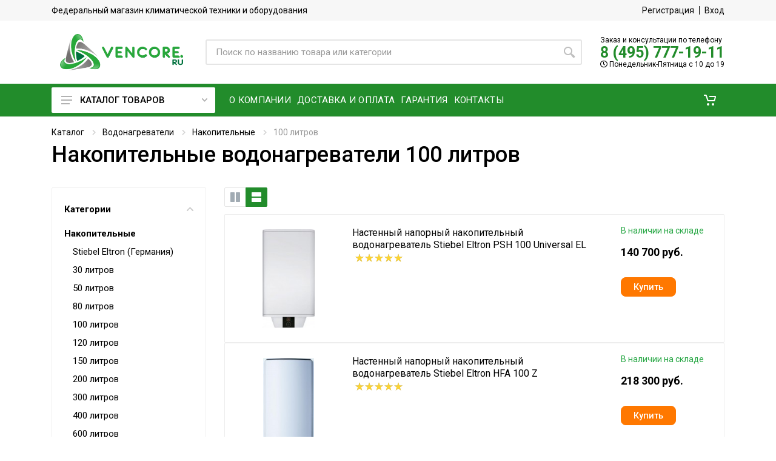

--- FILE ---
content_type: text/html; charset=utf-8
request_url: https://www.vencore.ru/vodonagrevateli/nakopitelnye/100-litrov/
body_size: 34972
content:



<!DOCTYPE html>
<html lang="ru">
<head>
    <meta charset="UTF-8">
    <meta name="viewport" content="width=device-width, initial-scale=1">
    <meta http-equiv="X-UA-Compatible" content="IE=edge,chrome=1">
    
    <meta name="robots" content="index,follow"/>
    
    
<link rel="canonical" href="https://vencore.ru/vodonagrevateli/nakopitelnye/100-litrov/"/>
    <title>Накопительные водонагреватели 100 литров купить по низким ценам. Фото, цена, отзывы. Накопительные водонагреватели 100 литров с доставкой по Москве и Московской области. - vencore.ru</title>

    <meta name="keywords" content="магазин кондиционеров, интернет-магазин кондиционеров, климатическая техника магазин, магазин климатической техники, онлайн магазин кондиционеров, интернет-магазин климатической техники"/>
    <meta name="description"
          content="Накопительные водонагреватели 100 литров - купить в интернет магазине с доставкой по Москве. Большой выбор, низкие цены. Заказать накопительные водонагреватели 100 литров на сайте и по телефону: 8 (495) 777-19-11 – vencore.ru">

    <link rel="icon" type="image/x-icon" href="https://vencore.ru/favicon.ico">
    <link rel="shortcut icon" type="image/x-icon" href="https://vencore.ru/favicon.ico">

    <link rel="stylesheet" href="https://fonts.googleapis.com/css?family=Roboto:400,400i,500,500i,700,700i">
    <link rel="stylesheet" type="text/css" href="/static/css/vencore1.css">
    <link rel="stylesheet" type="text/css" href="/static/css/vencore2.css?v=1.25">
    <script src="//ajax.googleapis.com/ajax/libs/jquery/3.5.1/jquery.min.js"></script>
    <script>window.dataLayer = window.dataLayer || [];</script>
    
    
    
    
</head>

<body>
    
    <!-- Yandex.Metrika counter -->
<script type="text/javascript" >
   (function(m,e,t,r,i,k,a){m[i]=m[i]||function(){(m[i].a=m[i].a||[]).push(arguments)};
   m[i].l=1*new Date();k=e.createElement(t),a=e.getElementsByTagName(t)[0],k.async=1,k.src=r,a.parentNode.insertBefore(k,a)})
   (window, document, "script", "https://mc.yandex.ru/metrika/tag.js", "ym");

   ym(4513720, "init", {
        clickmap:true,
        trackLinks:true,
        accurateTrackBounce:true,
        webvisor:true,
        ecommerce:"dataLayer",
        triggerEvent:true
   });
</script>
<noscript><div><img src="https://mc.yandex.ru/watch/4513720" style="position:absolute; left:-9999px;" alt="" /></div></noscript>
<!-- /Yandex.Metrika counter -->


<script>var clientPromoCode;var pathparams=window.location.search;ym(ym.a[0][0],'getClientID',function(clientID){var yandex_client_id=clientID;fetch('/get_visitor_id/',{method:'POST',headers:{'Content-Type':'application/x-www-form-urlencoded',},body:new URLSearchParams({cid:'',yacid:yandex_client_id,pathparams:pathparams.substring(1)})}).then(response=>{if(!response.ok){throw new Error('Network response was not ok')}
return response.text()}).then(response=>{if(response){clientPromoCode=response}}).catch(error=>{console.error('There was a problem with the fetch operation:',error)})});var jivo_onLoadCallback=function(){jivo_api.setContactInfo({"description":clientPromoCode})}</script>

<script src="//code.jivo.ru/widget/kvtmQnK8KY" async></script>
    
    <div class="site">

        <header class='site__header d-lg-none'>
    <div class="mobile-header mobile-header--sticky" data-sticky-mode="pullToShow">
        <div class="mobile-header__panel">
            <div class="container">
                <div class="mobile-header__body">
                    <button class="mobile-header__menu-button">
                        <svg width="18px" height="14px">
                            <use xlink:href='/static/images/sprite.svg#menu-18x14'></use>
                        </svg>
                    </button>
                    <a href="/" class="mobile-header__logo">
                        <img src="/static/images/logo-vencore.png"
                                alt="Венкор - Климатическая компания"
                                width="190" height="47"/>
                    </a>

                    <div class='search search--location--mobile-header mobile-header__search'>
                        <div class="search__body">
                            <form action="/search/" class="search__form" method="get">
                                <input type="text" name="q" value=""  class="search__input"
                                       placeholder="Поиск по названию товара или категории" autocomplete="off"/>
                                <button class="search__button search__button--type--submit" type="submit">
                                    <svg width="20px" height="20px">
                                        <use xlink:href='/static/images/sprite.svg#search-20'></use>
                                    </svg>
                                </button>
                                <button class="search__button search__button--type--close" type="button">
                                    <svg width="20px" height="20px">
                                        <use xlink:href='/static/images/sprite.svg#cross-20'></use>
                                    </svg>
                                </button>
                                <div class="search__border"></div>
                            </form>
                        </div>
                    </div>

                    <div class="mobile-header__indicators">
                        <div class="indicator indicator--mobile-search indicator--mobile d-md-none">
                            <button class="indicator__button">
                            <span class="indicator__area">
                                <svg width="20px" height="20px">
                                    <use xlink:href='/static/images/sprite.svg#search-20'></use>
                                </svg>
                            </span>
                            </button>
                        </div>

                        <div class="indicator indicator--mobile d-md-none" id="top-cart-mobile">
                            <a href="/cart/" class="indicator__button " role="button">
    <span class="indicator__area">
        <svg width="20" height="20">
            <use xlink:href='/static/images/sprite.svg#cart-20'></use>
        </svg>

        <span class="indicator__value hidden" id="total-cart-qty">
            0
        </span>
    </span>
</a>
                        </div>

                    </div>
                </div>
            </div>
        </div>
    </div>
</header>

<header class='site__header d-lg-block d-none'>
    <div class="site-header">
        <div class="site-header__topbar topbar">
            <div class="topbar__container container">
                <div class="topbar__row">
                    <div class="topbar__item topbar__title">
                        Федеральный магазин климатической техники и оборудования
                    </div>
                    <div class="topbar__spring"></div>
                    
                        <div class="topbar__item topbar__item--link">
                            <a href="/account/register/" class="topbar-link">Регистрация</a>
                        </div>
                        <div class="topbar__item topbar__item--link">
                            <a href="/account/login/" class="topbar-link">Вход</a>
                        </div>
                    
                </div>
            </div>
        </div>


        <div class="site-header__middle container">
            <div class="site-header__logo">
                <a href="/" class="site-header__logo-link">
                    <img src="/static/images/logo-vencore.png"
                         alt="Венкор - Климатическая компания"
                         width="203" height="60"
                         class="site-header__logo-img"/>
                </a>
            </div>


            <div class="site-header__search ml-4">
                <div class="search search--location--header">
                    <div class="search__body">
                        <form action="/search/" class="search__form" method="get">
                            <input type="text" name="q" value=""  class="search__input"
                                   placeholder="Поиск по названию товара или категории" autocomplete="off"/>
                            <button class="search__button search__button--type--submit" type="submit">
                                <svg width="20px" height="20px">
                                    <use xlink:href='/static/images/sprite.svg#search-20'></use>
                                </svg>
                            </button>
                            <div class="search__border"></div>
                        </form>
                    </div>
                </div>
            </div>

            <div class="site-header__phone">
                <div class="header-tel-info d-none d-lg-block">
                    <div class="header-tel-info__order-info">
                        Заказ и консультации по телефону
                    </div>
                    <div class="header-tel-info__phone">
                        <a href='tel:84957771911'>8 (495) 777-19-11</a>
                    </div>
                    <div class="header-tel-info__schedule">
                        <i class="far fa-clock"></i>
                        Понедельник-Пятница с 10 до 19
                    </div>
                </div>
            </div>
        </div>

        <div class="site-header__nav-panel">
            
            <div class="nav-panel" data-sticky-mode="pullToShow">
            

                <div class="nav-panel__container container">
                    <div class="nav-panel__row">
                        <div class="nav-panel__departments">
                            
<div class="departments" data-departments-fixed-by>

    <div class="departments__body">
        <div class="departments__links-wrapper">
            <div class="departments__submenus-container">
            </div>
            <ul class="departments__links">
                
                
                
                
                <li class="departments__item">
                    <a href="/kondicionery/" class="departments__item-link megamenu-category__1">
                        <div class="flag departments__item-flag">
                            
                            <span> Кондиционеры </span>
                        </div>
                        <svg class="departments__item-arrow" width="6" height="9">
                            <use xlink:href='/static/images/sprite.svg#arrow-rounded-right-6x9'></use>
                        </svg>
                    </a>

                    <div class="departments__submenu departments__submenu--type--megamenu departments__submenu--size--lg">
                        <div class="megamenu megamenu--departments">
                            <div class="megamenu__body">
                                <div class="row">
                                    <div class="col-12">
                                        <div class="menu-col">
                                            <div class="row">
                                                
                                                
                                                
                                                <div class="col-md-6">
                                                    
                                                    <ul class="megamenu__links megamenu__links--level--0">
                                                        
                                                        
                                                        <li class="megamenu__item megamenu__item--with-submenu">
                                                            <a href="/kondicionery/nastennye-split-sistemy/"
                                                               class="megamenu-category__2">Настенные сплит-системы</a>
                                                            
                                                            <ul class="megamenu__links megamenu__links--level--1">
                                                                
                                                                <li class="megamenu__item"><a
                                                                        href="/catalog/morozko-rossiia-2711/"
                                                                        class="megamenu-category__3">Морозко (Россия)</a></li>
                                                                
                                                                <li class="megamenu__item"><a
                                                                        href="/catalog/mitsudai-iaponiia-2712/"
                                                                        class="megamenu-category__3">MITSUDAI (Япония)</a></li>
                                                                
                                                            </ul>
                                                            
                                                        </li>
                                                    </ul>
                                                    
                                                    <ul class="megamenu__links megamenu__links--level--0">
                                                        
                                                        
                                                        <li class="megamenu__item megamenu__item--with-submenu">
                                                            <a href="/kondicionery/mobilnye-bez-vozduhovoda/"
                                                               class="megamenu-category__2">Мобильные без воздуховода</a>
                                                            
                                                            <ul class="megamenu__links megamenu__links--level--1">
                                                                
                                                                <li class="megamenu__item"><a
                                                                        href="/konditsionery/mobilnye-bez-vozduhovoda/honeywell-ssha/"
                                                                        class="megamenu-category__3">HONEYWELL (США)</a></li>
                                                                
                                                            </ul>
                                                            
                                                        </li>
                                                    </ul>
                                                    
                                                </div>
                                                
                                                <div class="col-md-6">
                                                    
                                                    <ul class="megamenu__links megamenu__links--level--0">
                                                        
                                                        
                                                        <li class="megamenu__item megamenu__item--with-submenu">
                                                            <a href="/catalog/zapchasti-2267/"
                                                               class="megamenu-category__2">Запчасти</a>
                                                            
                                                            <ul class="megamenu__links megamenu__links--level--1">
                                                                
                                                                <li class="megamenu__item"><a
                                                                        href="/catalog/motory-zhaliuzi-2269/"
                                                                        class="megamenu-category__3">Моторы жалюзи</a></li>
                                                                
                                                                <li class="megamenu__item"><a
                                                                        href="/catalog/pulty-upravleniia-2270/"
                                                                        class="megamenu-category__3">Пульты управления</a></li>
                                                                
                                                                <li class="megamenu__item"><a
                                                                        href="/catalog/datchiki-2273/"
                                                                        class="megamenu-category__3">Датчики</a></li>
                                                                
                                                                <li class="megamenu__item"><a
                                                                        href="/catalog/dekorativnye-paneli-2274/"
                                                                        class="megamenu-category__3">Декоративные панели</a></li>
                                                                
                                                                <li class="megamenu__item"><a
                                                                        href="/catalog/dlia-blokov-2275/"
                                                                        class="megamenu-category__3">Для блоков</a></li>
                                                                
                                                                <li class="megamenu__item"><a
                                                                        href="/catalog/dlia-podkliucheniia-2276/"
                                                                        class="megamenu-category__3">Для подключения</a></li>
                                                                
                                                                <li class="megamenu__item"><a
                                                                        href="/catalog/drenazhnye-poddony-2277/"
                                                                        class="megamenu-category__3">Дренажные поддоны</a></li>
                                                                
                                                                <li class="megamenu__item"><a
                                                                        href="/catalog/zashchita-2278/"
                                                                        class="megamenu-category__3">Защита</a></li>
                                                                
                                                                <li class="megamenu__item"><a
                                                                        href="/catalog/ispariteli-2279/"
                                                                        class="megamenu-category__3">Испарители</a></li>
                                                                
                                                                <li class="megamenu__item"><a
                                                                        href="/catalog/kollektory-2281/"
                                                                        class="megamenu-category__3">Коллекторы</a></li>
                                                                
                                                                <li class="megamenu__item"><a
                                                                        href="/catalog/kompressory-2282/"
                                                                        class="megamenu-category__3">Компрессоры</a></li>
                                                                
                                                                <li class="megamenu__item"><a
                                                                        href="/catalog/kontrollery-2285/"
                                                                        class="megamenu-category__3">Контроллеры</a></li>
                                                                
                                                                <li class="megamenu__item"><a
                                                                        href="/catalog/krylchatki-2286/"
                                                                        class="megamenu-category__3">Крыльчатки</a></li>
                                                                
                                                                <li class="megamenu__item"><a
                                                                        href="/catalog/montazhnye-plastiny-2287/"
                                                                        class="megamenu-category__3">Монтажные пластины</a></li>
                                                                
                                                                <li class="megamenu__item"><a
                                                                        href="/catalog/motory-ventiliatorov-2288/"
                                                                        class="megamenu-category__3">Моторы вентиляторов</a></li>
                                                                
                                                                <li class="megamenu__item"><a
                                                                        href="/catalog/nasosy-2289/"
                                                                        class="megamenu-category__3">Насосы</a></li>
                                                                
                                                                <li class="megamenu__item"><a
                                                                        href="/catalog/obediniteli-2290/"
                                                                        class="megamenu-category__3">Объединители</a></li>
                                                                
                                                                <li class="megamenu__item"><a
                                                                        href="/catalog/platy-upravleniia-2291/"
                                                                        class="megamenu-category__3">Платы управления</a></li>
                                                                
                                                                <li class="megamenu__item"><a
                                                                        href="/catalog/razvetviteli-2293/"
                                                                        class="megamenu-category__3">Разветвители</a></li>
                                                                
                                                                <li class="megamenu__item"><a
                                                                        href="/catalog/sensory-2294/"
                                                                        class="megamenu-category__3">Сенсоры</a></li>
                                                                
                                                                <li class="megamenu__item"><a
                                                                        href="/catalog/upravliaiushchie-moduli-2295/"
                                                                        class="megamenu-category__3">Управляющие модули</a></li>
                                                                
                                                                <li class="megamenu__item"><a
                                                                        href="/catalog/filtry-i-komplektuiushchee-2296/"
                                                                        class="megamenu-category__3">Фильтры и комплектующее</a></li>
                                                                
                                                                <li class="megamenu__item"><a
                                                                        href="/catalog/shliuzy-2297/"
                                                                        class="megamenu-category__3">Шлюзы</a></li>
                                                                
                                                                <li class="megamenu__item"><a
                                                                        href="/catalog/erv-2298/"
                                                                        class="megamenu-category__3">ЭРВ</a></li>
                                                                
                                                            </ul>
                                                            
                                                        </li>
                                                    </ul>
                                                    
                                                </div>
                                                
                                            </div>
                                        </div>
                                    </div>
                                    
                                </div>
                            </div>
                        </div>
                    </div>

                </li>
                
                
                
                
                
                <li class="departments__item">
                    <a href="/catalog/freon-2204/" class="departments__item-link megamenu-category__1">
                        <div class="flag departments__item-flag">
                            
                            <span> Фреон </span>
                        </div>
                        <svg class="departments__item-arrow" width="6" height="9">
                            <use xlink:href='/static/images/sprite.svg#arrow-rounded-right-6x9'></use>
                        </svg>
                    </a>

                    <div class="departments__submenu departments__submenu--type--megamenu departments__submenu--size--lg">
                        <div class="megamenu megamenu--departments">
                            <div class="megamenu__body">
                                <div class="row">
                                    <div class="col-12">
                                        <div class="menu-col">
                                            <div class="row">
                                                
                                                
                                                
                                                <div class="col-md-12">
                                                    
                                                    <ul class="megamenu__links megamenu__links--level--0">
                                                        
                                                        
                                                        <li class="megamenu__item ">
                                                            <a href="/catalog/freon-r-22-2206/"
                                                               class="megamenu-category__2">Фреон R-22</a>
                                                            
                                                        </li>
                                                    </ul>
                                                    
                                                    <ul class="megamenu__links megamenu__links--level--0">
                                                        
                                                        
                                                        <li class="megamenu__item ">
                                                            <a href="/catalog/freon-r-22-2205/"
                                                               class="megamenu-category__2">Фреон R-410a</a>
                                                            
                                                        </li>
                                                    </ul>
                                                    
                                                    <ul class="megamenu__links megamenu__links--level--0">
                                                        
                                                        
                                                        <li class="megamenu__item ">
                                                            <a href="/catalog/freon-r-32-2212/"
                                                               class="megamenu-category__2">Фреон R-32</a>
                                                            
                                                        </li>
                                                    </ul>
                                                    
                                                    <ul class="megamenu__links megamenu__links--level--0">
                                                        
                                                        
                                                        <li class="megamenu__item ">
                                                            <a href="/catalog/freon-r-404a-2207/"
                                                               class="megamenu-category__2">Фреон R-404a</a>
                                                            
                                                        </li>
                                                    </ul>
                                                    
                                                    <ul class="megamenu__links megamenu__links--level--0">
                                                        
                                                        
                                                        <li class="megamenu__item ">
                                                            <a href="/catalog/freon-r-134a-2208/"
                                                               class="megamenu-category__2">Фреон R-134a</a>
                                                            
                                                        </li>
                                                    </ul>
                                                    
                                                    <ul class="megamenu__links megamenu__links--level--0">
                                                        
                                                        
                                                        <li class="megamenu__item ">
                                                            <a href="/catalog/freon-r-407-2209/"
                                                               class="megamenu-category__2">Фреон R-407</a>
                                                            
                                                        </li>
                                                    </ul>
                                                    
                                                    <ul class="megamenu__links megamenu__links--level--0">
                                                        
                                                        
                                                        <li class="megamenu__item ">
                                                            <a href="/catalog/freon-r-507-2210/"
                                                               class="megamenu-category__2">Фреон R-507</a>
                                                            
                                                        </li>
                                                    </ul>
                                                    
                                                    <ul class="megamenu__links megamenu__links--level--0">
                                                        
                                                        
                                                        <li class="megamenu__item ">
                                                            <a href="/catalog/freon-r-141b-2211/"
                                                               class="megamenu-category__2">Фреон R-141B</a>
                                                            
                                                        </li>
                                                    </ul>
                                                    
                                                </div>
                                                
                                            </div>
                                        </div>
                                    </div>
                                    
                                </div>
                            </div>
                        </div>
                    </div>

                </li>
                
                
                
                
                
                <li class="departments__item">
                    <a href="/ventilyacionnoe-oborudovanie/" class="departments__item-link megamenu-category__1">
                        <div class="flag departments__item-flag">
                            
                            <span> Вентиляционное оборудование </span>
                        </div>
                        <svg class="departments__item-arrow" width="6" height="9">
                            <use xlink:href='/static/images/sprite.svg#arrow-rounded-right-6x9'></use>
                        </svg>
                    </a>

                    <div class="departments__submenu departments__submenu--type--megamenu departments__submenu--size--lg">
                        <div class="megamenu megamenu--departments">
                            <div class="megamenu__body">
                                <div class="row">
                                    <div class="col-12">
                                        <div class="menu-col">
                                            <div class="row">
                                                
                                                
                                                
                                                <div class="col-md-6">
                                                    
                                                    <ul class="megamenu__links megamenu__links--level--0">
                                                        
                                                        
                                                        <li class="megamenu__item megamenu__item--with-submenu">
                                                            <a href="/ventilyacionnoe-oborudovanie/pritochnaya-ustanovka/"
                                                               class="megamenu-category__2">Приточные установки</a>
                                                            
                                                            <ul class="megamenu__links megamenu__links--level--1">
                                                                
                                                                <li class="megamenu__item"><a
                                                                        href="/ventilyacionnoe-oborudovanie/pritochnaya-ustanovka/tion-rossiya/"
                                                                        class="megamenu-category__3">Тион (Россия)</a></li>
                                                                
                                                                <li class="megamenu__item"><a
                                                                        href="/ventilyatsionnoe-oborudovanie/pritochnye-ustanovki/2vv/"
                                                                        class="megamenu-category__3">2vv</a></li>
                                                                
                                                                <li class="megamenu__item"><a
                                                                        href="/ventilyatsionnoe-oborudovanie/pritochnye-ustanovki/a-clima/"
                                                                        class="megamenu-category__3">A-CLIMA</a></li>
                                                                
                                                                <li class="megamenu__item"><a
                                                                        href="/ventilyatsionnoe-oborudovanie/pritochnye-ustanovki/bb-consulting/"
                                                                        class="megamenu-category__3">bb-consulting</a></li>
                                                                
                                                                <li class="megamenu__item"><a
                                                                        href="/ventilyatsionnoe-oborudovanie/pritochnye-ustanovki/dvs/"
                                                                        class="megamenu-category__3">DVS</a></li>
                                                                
                                                                <li class="megamenu__item"><a
                                                                        href="/ventilyatsionnoe-oborudovanie/pritochnye-ustanovki/lufberg/"
                                                                        class="megamenu-category__3">Lufberg</a></li>
                                                                
                                                                <li class="megamenu__item"><a
                                                                        href="/ventilyatsionnoe-oborudovanie/pritochnye-ustanovki/mdv/"
                                                                        class="megamenu-category__3">MDV</a></li>
                                                                
                                                                <li class="megamenu__item"><a
                                                                        href="/ventilyatsionnoe-oborudovanie/pritochnye-ustanovki/ostberg/"
                                                                        class="megamenu-category__3">Ostberg</a></li>
                                                                
                                                                <li class="megamenu__item"><a
                                                                        href="/ventilyatsionnoe-oborudovanie/pritochnye-ustanovki/rosenberg/"
                                                                        class="megamenu-category__3">Rosenberg</a></li>
                                                                
                                                                <li class="megamenu__item"><a
                                                                        href="/ventilyatsionnoe-oborudovanie/pritochnye-ustanovki/ruck/"
                                                                        class="megamenu-category__3">Ruck</a></li>
                                                                
                                                                <li class="megamenu__item"><a
                                                                        href="/ventilyatsionnoe-oborudovanie/pritochnye-ustanovki/salda/"
                                                                        class="megamenu-category__3">Salda</a></li>
                                                                
                                                                <li class="megamenu__item"><a
                                                                        href="/ventilyatsionnoe-oborudovanie/pritochnye-ustanovki/shuft/"
                                                                        class="megamenu-category__3">Shuft</a></li>
                                                                
                                                                <li class="megamenu__item"><a
                                                                        href="/ventilyatsionnoe-oborudovanie/pritochnye-ustanovki/systemair/"
                                                                        class="megamenu-category__3">Systemair</a></li>
                                                                
                                                                <li class="megamenu__item"><a
                                                                        href="/ventilyatsionnoe-oborudovanie/pritochnye-ustanovki/vents/"
                                                                        class="megamenu-category__3">Vents</a></li>
                                                                
                                                                <li class="megamenu__item"><a
                                                                        href="/ventilyatsionnoe-oborudovanie/pritochnye-ustanovki/arktos/"
                                                                        class="megamenu-category__3">Арктос</a></li>
                                                                
                                                                <li class="megamenu__item"><a
                                                                        href="/ventilyatsionnoe-oborudovanie/pritochnye-ustanovki/brizart/"
                                                                        class="megamenu-category__3">Бризарт</a></li>
                                                                
                                                            </ul>
                                                            
                                                        </li>
                                                    </ul>
                                                    
                                                    <ul class="megamenu__links megamenu__links--level--0">
                                                        
                                                        
                                                        <li class="megamenu__item megamenu__item--with-submenu">
                                                            <a href="/ventilyatsionnoe-oborudovanie/ventilyatory/"
                                                               class="megamenu-category__2">Вентиляторы</a>
                                                            
                                                            <ul class="megamenu__links megamenu__links--level--1">
                                                                
                                                                <li class="megamenu__item"><a
                                                                        href="/ventilyatsionnoe-oborudovanie/ventilyatory/dlya-kruglyh-kanalov/"
                                                                        class="megamenu-category__3">Для круглых каналов</a></li>
                                                                
                                                                <li class="megamenu__item"><a
                                                                        href="/ventilyatsionnoe-oborudovanie/ventilyatory/dlya-pryamougolnyh-kanalov/"
                                                                        class="megamenu-category__3">Для прямоугольных каналов</a></li>
                                                                
                                                                <li class="megamenu__item"><a
                                                                        href="/ventilyatsionnoe-oborudovanie/ventilyatory/shumoizolirovannye/"
                                                                        class="megamenu-category__3">Шумоизолированные</a></li>
                                                                
                                                                <li class="megamenu__item"><a
                                                                        href="/ventilyatsionnoe-oborudovanie/ventilyatory/kryshnye/"
                                                                        class="megamenu-category__3">Крышные</a></li>
                                                                
                                                                <li class="megamenu__item"><a
                                                                        href="/ventilyatsionnoe-oborudovanie/ventilyatory/osevye/"
                                                                        class="megamenu-category__3">Осевые</a></li>
                                                                
                                                                <li class="megamenu__item"><a
                                                                        href="/ventilyatsionnoe-oborudovanie/ventilyatory/vzryvozaschischennye/"
                                                                        class="megamenu-category__3">Взрывозащищенные</a></li>
                                                                
                                                                <li class="megamenu__item"><a
                                                                        href="/ventilyatsionnoe-oborudovanie/ventilyatory/kuhonnye/"
                                                                        class="megamenu-category__3">Кухонные</a></li>
                                                                
                                                                <li class="megamenu__item"><a
                                                                        href="/ventilyatsionnoe-oborudovanie/ventilyatory/tsentrobezhnye/"
                                                                        class="megamenu-category__3">Центробежные</a></li>
                                                                
                                                                <li class="megamenu__item"><a
                                                                        href="/ventilyatsionnoe-oborudovanie/ventilyatory/dymoudaleniya/"
                                                                        class="megamenu-category__3">Дымоудаления</a></li>
                                                                
                                                                <li class="megamenu__item"><a
                                                                        href="/ventilyatsionnoe-oborudovanie/ventilyatory/vysokotemperaturnye/"
                                                                        class="megamenu-category__3">Высокотемпературные</a></li>
                                                                
                                                                <li class="megamenu__item"><a
                                                                        href="/ventilyatsionnoe-oborudovanie/ventilyatory/dlya-agressivnyh-sred/"
                                                                        class="megamenu-category__3">Для агрессивных сред</a></li>
                                                                
                                                            </ul>
                                                            
                                                        </li>
                                                    </ul>
                                                    
                                                </div>
                                                
                                                <div class="col-md-6">
                                                    
                                                    <ul class="megamenu__links megamenu__links--level--0">
                                                        
                                                        
                                                        <li class="megamenu__item megamenu__item--with-submenu">
                                                            <a href="/ventilyatsionnoe-oborudovanie/pritochno-vytyazhnye/"
                                                               class="megamenu-category__2">Приточно-вытяжные установки</a>
                                                            
                                                            <ul class="megamenu__links megamenu__links--level--1">
                                                                
                                                                <li class="megamenu__item"><a
                                                                        href="/ventilyatsionnoe-oborudovanie/pritochno-vytyazhnye/2vv/"
                                                                        class="megamenu-category__3">2vv</a></li>
                                                                
                                                                <li class="megamenu__item"><a
                                                                        href="/ventilyatsionnoe-oborudovanie/pritochno-vytyazhnye/a-clima/"
                                                                        class="megamenu-category__3">A-CLIMA</a></li>
                                                                
                                                                <li class="megamenu__item"><a
                                                                        href="/ventilyatsionnoe-oborudovanie/pritochno-vytyazhnye/bb-consulting/"
                                                                        class="megamenu-category__3">bb-consulting</a></li>
                                                                
                                                                <li class="megamenu__item"><a
                                                                        href="/ventilyatsionnoe-oborudovanie/pritochno-vytyazhnye/daikin/"
                                                                        class="megamenu-category__3">Daikin</a></li>
                                                                
                                                                <li class="megamenu__item"><a
                                                                        href="/ventilyatsionnoe-oborudovanie/pritochno-vytyazhnye/dvs/"
                                                                        class="megamenu-category__3">DVS</a></li>
                                                                
                                                                <li class="megamenu__item"><a
                                                                        href="/ventilyatsionnoe-oborudovanie/pritochno-vytyazhnye/fujitsu/"
                                                                        class="megamenu-category__3">Fujitsu</a></li>
                                                                
                                                                <li class="megamenu__item"><a
                                                                        href="/ventilyatsionnoe-oborudovanie/pritochno-vytyazhnye/lmf/"
                                                                        class="megamenu-category__3">LMF</a></li>
                                                                
                                                                <li class="megamenu__item"><a
                                                                        href="/ventilyatsionnoe-oborudovanie/pritochno-vytyazhnye/lufberg/"
                                                                        class="megamenu-category__3">Lufberg</a></li>
                                                                
                                                                <li class="megamenu__item"><a
                                                                        href="/ventilyatsionnoe-oborudovanie/pritochno-vytyazhnye/mitsubishi-electric/"
                                                                        class="megamenu-category__3">Mitsubishi Electric</a></li>
                                                                
                                                                <li class="megamenu__item"><a
                                                                        href="/ventilyatsionnoe-oborudovanie/pritochno-vytyazhnye/mitsubishi-heavy/"
                                                                        class="megamenu-category__3">Mitsubishi Heavy</a></li>
                                                                
                                                                <li class="megamenu__item"><a
                                                                        href="/ventilyatsionnoe-oborudovanie/pritochno-vytyazhnye/ostberg/"
                                                                        class="megamenu-category__3">Ostberg</a></li>
                                                                
                                                                <li class="megamenu__item"><a
                                                                        href="/ventilyatsionnoe-oborudovanie/pritochno-vytyazhnye/royal-clima/"
                                                                        class="megamenu-category__3">Royal Clima</a></li>
                                                                
                                                                <li class="megamenu__item"><a
                                                                        href="/ventilyatsionnoe-oborudovanie/pritochno-vytyazhnye/ruck/"
                                                                        class="megamenu-category__3">Ruck</a></li>
                                                                
                                                                <li class="megamenu__item"><a
                                                                        href="/ventilyatsionnoe-oborudovanie/pritochno-vytyazhnye/salda/"
                                                                        class="megamenu-category__3">Salda</a></li>
                                                                
                                                                <li class="megamenu__item"><a
                                                                        href="/ventilyatsionnoe-oborudovanie/pritochno-vytyazhnye/shuft/"
                                                                        class="megamenu-category__3">Shuft</a></li>
                                                                
                                                                <li class="megamenu__item"><a
                                                                        href="/ventilyatsionnoe-oborudovanie/pritochno-vytyazhnye/systemair/"
                                                                        class="megamenu-category__3">Systemair</a></li>
                                                                
                                                                <li class="megamenu__item"><a
                                                                        href="/ventilyatsionnoe-oborudovanie/pritochno-vytyazhnye/utek/"
                                                                        class="megamenu-category__3">UTEK</a></li>
                                                                
                                                                <li class="megamenu__item"><a
                                                                        href="/ventilyatsionnoe-oborudovanie/pritochno-vytyazhnye/vents/"
                                                                        class="megamenu-category__3">Vents</a></li>
                                                                
                                                                <li class="megamenu__item"><a
                                                                        href="/ventilyatsionnoe-oborudovanie/pritochno-vytyazhnye/brizart/"
                                                                        class="megamenu-category__3">Бризарт</a></li>
                                                                
                                                            </ul>
                                                            
                                                        </li>
                                                    </ul>
                                                    
                                                    <ul class="megamenu__links megamenu__links--level--0">
                                                        
                                                        
                                                        <li class="megamenu__item megamenu__item--with-submenu">
                                                            <a href="/ventilyacionnoe-oborudovanie/protivopozharnye-klapana/"
                                                               class="megamenu-category__2">Противопожарные клапана</a>
                                                            
                                                            <ul class="megamenu__links megamenu__links--level--1">
                                                                
                                                                <li class="megamenu__item"><a
                                                                        href="/ventilyacionnoe-oborudovanie/protivopozharnye-klapana/vings-m-rossiya/"
                                                                        class="megamenu-category__3">ВИНГС-М (Россия)</a></li>
                                                                
                                                            </ul>
                                                            
                                                        </li>
                                                    </ul>
                                                    
                                                </div>
                                                
                                            </div>
                                        </div>
                                    </div>
                                    
                                </div>
                            </div>
                        </div>
                    </div>

                </li>
                
                
                
                
                
                <li class="departments__item">
                    <a href="/ochistiteli-vozduha/" class="departments__item-link megamenu-category__1">
                        <div class="flag departments__item-flag">
                            
                            <span> Очистители воздуха </span>
                        </div>
                        <svg class="departments__item-arrow" width="6" height="9">
                            <use xlink:href='/static/images/sprite.svg#arrow-rounded-right-6x9'></use>
                        </svg>
                    </a>

                    <div class="departments__submenu departments__submenu--type--megamenu departments__submenu--size--lg">
                        <div class="megamenu megamenu--departments">
                            <div class="megamenu__body">
                                <div class="row">
                                    <div class="col-12">
                                        <div class="menu-col">
                                            <div class="row">
                                                
                                                
                                                
                                                <div class="col-md-12">
                                                    
                                                    <ul class="megamenu__links megamenu__links--level--0">
                                                        
                                                        
                                                        <li class="megamenu__item ">
                                                            <a href="/ochistiteli-vozduha/crane-ssha-1/"
                                                               class="megamenu-category__2">Crane (США)</a>
                                                            
                                                        </li>
                                                    </ul>
                                                    
                                                    <ul class="megamenu__links megamenu__links--level--0">
                                                        
                                                        
                                                        <li class="megamenu__item ">
                                                            <a href="/ochistiteli-vozduha/sharp-yaponiya/"
                                                               class="megamenu-category__2">SHARP (Япония)</a>
                                                            
                                                        </li>
                                                    </ul>
                                                    
                                                </div>
                                                
                                            </div>
                                        </div>
                                    </div>
                                    
                                </div>
                            </div>
                        </div>
                    </div>

                </li>
                
                
                
                
                
                <li class="departments__item">
                    <a href="/uvlazhniteli-vozduha/" class="departments__item-link megamenu-category__1">
                        <div class="flag departments__item-flag">
                            
                            <span> Увлажнители воздуха </span>
                        </div>
                        <svg class="departments__item-arrow" width="6" height="9">
                            <use xlink:href='/static/images/sprite.svg#arrow-rounded-right-6x9'></use>
                        </svg>
                    </a>

                    <div class="departments__submenu departments__submenu--type--megamenu departments__submenu--size--lg">
                        <div class="megamenu megamenu--departments">
                            <div class="megamenu__body">
                                <div class="row">
                                    <div class="col-12">
                                        <div class="menu-col">
                                            <div class="row">
                                                
                                                
                                                
                                                <div class="col-md-6">
                                                    
                                                    <ul class="megamenu__links megamenu__links--level--0">
                                                        
                                                        
                                                        <li class="megamenu__item megamenu__item--with-submenu">
                                                            <a href="/uvlazhniteli-vozduha/ultrazvukovye/"
                                                               class="megamenu-category__2">Ультразвуковые</a>
                                                            
                                                            <ul class="megamenu__links megamenu__links--level--1">
                                                                
                                                                <li class="megamenu__item"><a
                                                                        href="/uvlazhniteli-vozduha/ultrazvukovye/aquacom-rossiya-1/"
                                                                        class="megamenu-category__3">Aquacom (Россия)</a></li>
                                                                
                                                            </ul>
                                                            
                                                        </li>
                                                    </ul>
                                                    
                                                </div>
                                                
                                                <div class="col-md-6">
                                                    
                                                </div>
                                                
                                            </div>
                                        </div>
                                    </div>
                                    
                                </div>
                            </div>
                        </div>
                    </div>

                </li>
                
                
                
                
                
                <li class="departments__item">
                    <a href="/mojki-vozduha/" class="departments__item-link megamenu-category__1">
                        <div class="flag departments__item-flag">
                            
                            <span> Мойки воздуха </span>
                        </div>
                        <svg class="departments__item-arrow" width="6" height="9">
                            <use xlink:href='/static/images/sprite.svg#arrow-rounded-right-6x9'></use>
                        </svg>
                    </a>

                    <div class="departments__submenu departments__submenu--type--megamenu departments__submenu--size--lg">
                        <div class="megamenu megamenu--departments">
                            <div class="megamenu__body">
                                <div class="row">
                                    <div class="col-12">
                                        <div class="menu-col">
                                            <div class="row">
                                                
                                                
                                                
                                                <div class="col-md-6">
                                                    
                                                    <ul class="megamenu__links megamenu__links--level--0">
                                                        
                                                        
                                                        <li class="megamenu__item megamenu__item--with-submenu">
                                                            <a href="/mojki-vozduha/bytovye/"
                                                               class="megamenu-category__2">Бытовые</a>
                                                            
                                                            <ul class="megamenu__links megamenu__links--level--1">
                                                                
                                                                <li class="megamenu__item"><a
                                                                        href="/mojki-vozduha/bytovye/venta-germaniya/"
                                                                        class="megamenu-category__3">VENTA (Германия)</a></li>
                                                                
                                                                <li class="megamenu__item"><a
                                                                        href="/moyki-vozduha/bytovye/dantex-velikobritaniya/"
                                                                        class="megamenu-category__3">Dantex (Великобритания)</a></li>
                                                                
                                                            </ul>
                                                            
                                                        </li>
                                                    </ul>
                                                    
                                                </div>
                                                
                                                <div class="col-md-6">
                                                    
                                                </div>
                                                
                                            </div>
                                        </div>
                                    </div>
                                    
                                </div>
                            </div>
                        </div>
                    </div>

                </li>
                
                
                
                
                
                <li class="departments__item">
                    <a href="/vodonagrevateli/" class="departments__item-link megamenu-category__1">
                        <div class="flag departments__item-flag">
                            
                            <span> Водонагреватели </span>
                        </div>
                        <svg class="departments__item-arrow" width="6" height="9">
                            <use xlink:href='/static/images/sprite.svg#arrow-rounded-right-6x9'></use>
                        </svg>
                    </a>

                    <div class="departments__submenu departments__submenu--type--megamenu departments__submenu--size--lg">
                        <div class="megamenu megamenu--departments">
                            <div class="megamenu__body">
                                <div class="row">
                                    <div class="col-12">
                                        <div class="menu-col">
                                            <div class="row">
                                                
                                                
                                                
                                                <div class="col-md-6">
                                                    
                                                    <ul class="megamenu__links megamenu__links--level--0">
                                                        
                                                        
                                                        <li class="megamenu__item megamenu__item--with-submenu">
                                                            <a href="/vodonagrevateli/nakopitelnye/"
                                                               class="megamenu-category__2">Накопительные</a>
                                                            
                                                            <ul class="megamenu__links megamenu__links--level--1">
                                                                
                                                                <li class="megamenu__item"><a
                                                                        href="/vodonagrevateli/nakopitelnye/stiebel-eltron-germaniya-1/"
                                                                        class="megamenu-category__3">Stiebel Eltron (Германия)</a></li>
                                                                
                                                                <li class="megamenu__item"><a
                                                                        href="/vodonagrevateli/nakopitelnye/30-litrov/"
                                                                        class="megamenu-category__3">30 литров</a></li>
                                                                
                                                                <li class="megamenu__item"><a
                                                                        href="/vodonagrevateli/nakopitelnye/50-litrov/"
                                                                        class="megamenu-category__3">50 литров</a></li>
                                                                
                                                                <li class="megamenu__item"><a
                                                                        href="/vodonagrevateli/nakopitelnye/80-litrov/"
                                                                        class="megamenu-category__3">80 литров</a></li>
                                                                
                                                                <li class="megamenu__item"><a
                                                                        href="/vodonagrevateli/nakopitelnye/100-litrov/"
                                                                        class="megamenu-category__3">100 литров</a></li>
                                                                
                                                                <li class="megamenu__item"><a
                                                                        href="/vodonagrevateli/nakopitelnye/120-litrov/"
                                                                        class="megamenu-category__3">120 литров</a></li>
                                                                
                                                                <li class="megamenu__item"><a
                                                                        href="/vodonagrevateli/nakopitelnye/150-litrov/"
                                                                        class="megamenu-category__3">150 литров</a></li>
                                                                
                                                                <li class="megamenu__item"><a
                                                                        href="/vodonagrevateli/nakopitelnye/200-litrov/"
                                                                        class="megamenu-category__3">200 литров</a></li>
                                                                
                                                                <li class="megamenu__item"><a
                                                                        href="/vodonagrevateli/nakopitelnye/300-litrov/"
                                                                        class="megamenu-category__3">300 литров</a></li>
                                                                
                                                                <li class="megamenu__item"><a
                                                                        href="/vodonagrevateli/nakopitelnye/400-litrov/"
                                                                        class="megamenu-category__3">400 литров</a></li>
                                                                
                                                                <li class="megamenu__item"><a
                                                                        href="/vodonagrevateli/nakopitelnye/600-litrov/"
                                                                        class="megamenu-category__3">600 литров</a></li>
                                                                
                                                                <li class="megamenu__item"><a
                                                                        href="/vodonagrevateli/nakopitelnye/1000-litrov/"
                                                                        class="megamenu-category__3">1000 литров</a></li>
                                                                
                                                                <li class="megamenu__item"><a
                                                                        href="/vodonagrevateli/nakopitelnye/nastennye/"
                                                                        class="megamenu-category__3">Настенные</a></li>
                                                                
                                                                <li class="megamenu__item"><a
                                                                        href="/vodonagrevateli/nakopitelnye/napolnye-1/"
                                                                        class="megamenu-category__3">Напольные</a></li>
                                                                
                                                            </ul>
                                                            
                                                        </li>
                                                    </ul>
                                                    
                                                </div>
                                                
                                                <div class="col-md-6">
                                                    
                                                    <ul class="megamenu__links megamenu__links--level--0">
                                                        
                                                        
                                                        <li class="megamenu__item megamenu__item--with-submenu">
                                                            <a href="/vodonagrevateli/protochnye/"
                                                               class="megamenu-category__2">Проточные</a>
                                                            
                                                            <ul class="megamenu__links megamenu__links--level--1">
                                                                
                                                                <li class="megamenu__item"><a
                                                                        href="/vodonagrevateli/protochnye/ehvan-rossiya/"
                                                                        class="megamenu-category__3">ЭВАН (Россия)</a></li>
                                                                
                                                                <li class="megamenu__item"><a
                                                                        href="/vodonagrevateli/protochnye/60-kvt/"
                                                                        class="megamenu-category__3">6,0 кВт</a></li>
                                                                
                                                                <li class="megamenu__item"><a
                                                                        href="/vodonagrevateli/protochnye/70-kvt/"
                                                                        class="megamenu-category__3">7,0 кВт</a></li>
                                                                
                                                                <li class="megamenu__item"><a
                                                                        href="/vodonagrevateli/protochnye/80-kvt/"
                                                                        class="megamenu-category__3">8,0 кВт</a></li>
                                                                
                                                                <li class="megamenu__item"><a
                                                                        href="/vodonagrevateli/protochnye/90-kvt/"
                                                                        class="megamenu-category__3">9,0 кВт</a></li>
                                                                
                                                                <li class="megamenu__item"><a
                                                                        href="/vodonagrevateli/protochnye/120-kvt/"
                                                                        class="megamenu-category__3">12,0 кВт</a></li>
                                                                
                                                                <li class="megamenu__item"><a
                                                                        href="/vodonagrevateli/protochnye/150-kvt/"
                                                                        class="megamenu-category__3">15,0 кВт</a></li>
                                                                
                                                                <li class="megamenu__item"><a
                                                                        href="/vodonagrevateli/protochnye/180-kvt/"
                                                                        class="megamenu-category__3">18,0 кВт</a></li>
                                                                
                                                                <li class="megamenu__item"><a
                                                                        href="/vodonagrevateli/protochnye/210-kvt/"
                                                                        class="megamenu-category__3">21,0 кВт</a></li>
                                                                
                                                                <li class="megamenu__item"><a
                                                                        href="/vodonagrevateli/protochnye/240-kvt/"
                                                                        class="megamenu-category__3">24,0 кВт</a></li>
                                                                
                                                                <li class="megamenu__item"><a
                                                                        href="/vodonagrevateli/protochnye/300-kvt/"
                                                                        class="megamenu-category__3">30,0 кВт</a></li>
                                                                
                                                                <li class="megamenu__item"><a
                                                                        href="/vodonagrevateli/protochnye/360-kvt/"
                                                                        class="megamenu-category__3">36,0 кВт</a></li>
                                                                
                                                                <li class="megamenu__item"><a
                                                                        href="/vodonagrevateli/protochnye/420-kvt/"
                                                                        class="megamenu-category__3">42,0 кВт</a></li>
                                                                
                                                                <li class="megamenu__item"><a
                                                                        href="/vodonagrevateli/protochnye/480-kvt/"
                                                                        class="megamenu-category__3">48,0 кВт</a></li>
                                                                
                                                                <li class="megamenu__item"><a
                                                                        href="/vodonagrevateli/protochnye/540-kvt/"
                                                                        class="megamenu-category__3">54,0 кВт</a></li>
                                                                
                                                                <li class="megamenu__item"><a
                                                                        href="/vodonagrevateli/protochnye/600-kvt/"
                                                                        class="megamenu-category__3">60,0 кВт</a></li>
                                                                
                                                                <li class="megamenu__item"><a
                                                                        href="/vodonagrevateli/protochnye/720-kvt/"
                                                                        class="megamenu-category__3">72,0 кВт</a></li>
                                                                
                                                                <li class="megamenu__item"><a
                                                                        href="/vodonagrevateli/protochnye/840-kvt/"
                                                                        class="megamenu-category__3">84,0 кВт</a></li>
                                                                
                                                                <li class="megamenu__item"><a
                                                                        href="/vodonagrevateli/protochnye/960-kvt/"
                                                                        class="megamenu-category__3">96,0 кВт</a></li>
                                                                
                                                                <li class="megamenu__item"><a
                                                                        href="/vodonagrevateli/protochnye/1080-kvt/"
                                                                        class="megamenu-category__3">108,0 кВт</a></li>
                                                                
                                                                <li class="megamenu__item"><a
                                                                        href="/vodonagrevateli/protochnye/1200-kvt/"
                                                                        class="megamenu-category__3">120,0 кВт</a></li>
                                                                
                                                            </ul>
                                                            
                                                        </li>
                                                    </ul>
                                                    
                                                </div>
                                                
                                            </div>
                                        </div>
                                    </div>
                                    
                                </div>
                            </div>
                        </div>
                    </div>

                </li>
                
                
                
                
                
                <li class="departments__item">
                    <a href="/konvektory/" class="departments__item-link megamenu-category__1">
                        <div class="flag departments__item-flag">
                            
                            <span> Конвекторы </span>
                        </div>
                        <svg class="departments__item-arrow" width="6" height="9">
                            <use xlink:href='/static/images/sprite.svg#arrow-rounded-right-6x9'></use>
                        </svg>
                    </a>

                    <div class="departments__submenu departments__submenu--type--megamenu departments__submenu--size--lg">
                        <div class="megamenu megamenu--departments">
                            <div class="megamenu__body">
                                <div class="row">
                                    <div class="col-12">
                                        <div class="menu-col">
                                            <div class="row">
                                                
                                                
                                                
                                                <div class="col-md-4">
                                                    
                                                    <ul class="megamenu__links megamenu__links--level--0">
                                                        
                                                        
                                                        <li class="megamenu__item megamenu__item--with-submenu">
                                                            <a href="/konvektory/nastennye-1/"
                                                               class="megamenu-category__2">Настенные</a>
                                                            
                                                            <ul class="megamenu__links megamenu__links--level--1">
                                                                
                                                                <li class="megamenu__item"><a
                                                                        href="/konvektory/nastennye-1/neoclima-greciya-7/"
                                                                        class="megamenu-category__3">NEOCLIMA (Греция)</a></li>
                                                                
                                                            </ul>
                                                            
                                                        </li>
                                                    </ul>
                                                    
                                                    <ul class="megamenu__links megamenu__links--level--0">
                                                        
                                                        
                                                        <li class="megamenu__item megamenu__item--with-submenu">
                                                            <a href="/konvektory/gazovye/"
                                                               class="megamenu-category__2">Газовые</a>
                                                            
                                                            <ul class="megamenu__links megamenu__links--level--1">
                                                                
                                                                <li class="megamenu__item"><a
                                                                        href="/konvektory/gazovye/hosseven-turtsiya/"
                                                                        class="megamenu-category__3">Hosseven (Турция)</a></li>
                                                                
                                                                <li class="megamenu__item"><a
                                                                        href="/konvektory/gazovye/alpine-air-turtsiya/"
                                                                        class="megamenu-category__3">Alpine Air (Турция)</a></li>
                                                                
                                                            </ul>
                                                            
                                                        </li>
                                                    </ul>
                                                    
                                                </div>
                                                
                                                <div class="col-md-4">
                                                    
                                                </div>
                                                
                                                <div class="col-md-4">
                                                    
                                                    <ul class="megamenu__links megamenu__links--level--0">
                                                        
                                                        
                                                        <li class="megamenu__item ">
                                                            <a href="/konvektory/10-kvt/"
                                                               class="megamenu-category__2">1.0 кВт</a>
                                                            
                                                        </li>
                                                    </ul>
                                                    
                                                    <ul class="megamenu__links megamenu__links--level--0">
                                                        
                                                        
                                                        <li class="megamenu__item ">
                                                            <a href="/konvektory/15-kvt/"
                                                               class="megamenu-category__2">1.5 кВт</a>
                                                            
                                                        </li>
                                                    </ul>
                                                    
                                                    <ul class="megamenu__links megamenu__links--level--0">
                                                        
                                                        
                                                        <li class="megamenu__item ">
                                                            <a href="/konvektory/20-kvt/"
                                                               class="megamenu-category__2">2.0 кВт</a>
                                                            
                                                        </li>
                                                    </ul>
                                                    
                                                    <ul class="megamenu__links megamenu__links--level--0">
                                                        
                                                        
                                                        <li class="megamenu__item ">
                                                            <a href="/konvektory/25-kvt/"
                                                               class="megamenu-category__2">2.5 кВт</a>
                                                            
                                                        </li>
                                                    </ul>
                                                    
                                                </div>
                                                
                                            </div>
                                        </div>
                                    </div>
                                    
                                </div>
                            </div>
                        </div>
                    </div>

                </li>
                
                
                
                
                
                <li class="departments__item">
                    <a href="/ehlektrokaminy/" class="departments__item-link megamenu-category__1">
                        <div class="flag departments__item-flag">
                            
                            <span> Электрокамины </span>
                        </div>
                        <svg class="departments__item-arrow" width="6" height="9">
                            <use xlink:href='/static/images/sprite.svg#arrow-rounded-right-6x9'></use>
                        </svg>
                    </a>

                    <div class="departments__submenu departments__submenu--type--megamenu departments__submenu--size--lg">
                        <div class="megamenu megamenu--departments">
                            <div class="megamenu__body">
                                <div class="row">
                                    <div class="col-12">
                                        <div class="menu-col">
                                            <div class="row">
                                                
                                                
                                                
                                                <div class="col-md-6">
                                                    
                                                    <ul class="megamenu__links megamenu__links--level--0">
                                                        
                                                        
                                                        <li class="megamenu__item megamenu__item--with-submenu">
                                                            <a href="/ehlektrokaminy/nastennye-kaminy/"
                                                               class="megamenu-category__2">Настенные камины</a>
                                                            
                                                            <ul class="megamenu__links megamenu__links--level--1">
                                                                
                                                                <li class="megamenu__item"><a
                                                                        href="/ehlektrokaminy/nastennye-kaminy/dimplex-irlandiya-3/"
                                                                        class="megamenu-category__3">Dimplex (Ирландия)</a></li>
                                                                
                                                                <li class="megamenu__item"><a
                                                                        href="/ehlektrokaminy/nastennye-kaminy/royal-flame-kitaj-1/"
                                                                        class="megamenu-category__3">Royal Flame (Китай)</a></li>
                                                                
                                                            </ul>
                                                            
                                                        </li>
                                                    </ul>
                                                    
                                                </div>
                                                
                                                <div class="col-md-6">
                                                    
                                                </div>
                                                
                                            </div>
                                        </div>
                                    </div>
                                    
                                </div>
                            </div>
                        </div>
                    </div>

                </li>
                
                
                
                
                
                <li class="departments__item">
                    <a href="/teplovye-pushki/" class="departments__item-link megamenu-category__1">
                        <div class="flag departments__item-flag">
                            
                            <span> Тепловые пушки </span>
                        </div>
                        <svg class="departments__item-arrow" width="6" height="9">
                            <use xlink:href='/static/images/sprite.svg#arrow-rounded-right-6x9'></use>
                        </svg>
                    </a>

                    <div class="departments__submenu departments__submenu--type--megamenu departments__submenu--size--lg">
                        <div class="megamenu megamenu--departments">
                            <div class="megamenu__body">
                                <div class="row">
                                    <div class="col-12">
                                        <div class="menu-col">
                                            <div class="row">
                                                
                                                
                                                
                                                <div class="col-md-4">
                                                    
                                                    <ul class="megamenu__links megamenu__links--level--0">
                                                        
                                                        
                                                        <li class="megamenu__item megamenu__item--with-submenu">
                                                            <a href="/teplovye-pushki/ehlektricheskie/"
                                                               class="megamenu-category__2">Электрические</a>
                                                            
                                                            <ul class="megamenu__links megamenu__links--level--1">
                                                                
                                                                <li class="megamenu__item"><a
                                                                        href="/teplovye-pushki/ehlektricheskie/master-ssha-2/"
                                                                        class="megamenu-category__3">MASTER (США)</a></li>
                                                                
                                                                <li class="megamenu__item"><a
                                                                        href="/teplovye-pushki/ehlektricheskie/tropik-rossiya-1/"
                                                                        class="megamenu-category__3">Тропик (Россия)</a></li>
                                                                
                                                                <li class="megamenu__item"><a
                                                                        href="/teplovye-pushki/ehlektricheskie/neoclima-greciya-12/"
                                                                        class="megamenu-category__3">NEOCLIMA (Греция)</a></li>
                                                                
                                                                <li class="megamenu__item"><a
                                                                        href="/teplovye-pushki/ehlektricheskie/2-kvt/"
                                                                        class="megamenu-category__3">2 кВт</a></li>
                                                                
                                                                <li class="megamenu__item"><a
                                                                        href="/teplovye-pushki/ehlektricheskie/3-kvt/"
                                                                        class="megamenu-category__3">3 кВт</a></li>
                                                                
                                                                <li class="megamenu__item"><a
                                                                        href="/teplovye-pushki/ehlektricheskie/5-kvt/"
                                                                        class="megamenu-category__3">5 кВт</a></li>
                                                                
                                                                <li class="megamenu__item"><a
                                                                        href="/teplovye-pushki/ehlektricheskie/6-kvt/"
                                                                        class="megamenu-category__3">6 кВт</a></li>
                                                                
                                                                <li class="megamenu__item"><a
                                                                        href="/teplovye-pushki/ehlektricheskie/9-kvt/"
                                                                        class="megamenu-category__3">9 кВт</a></li>
                                                                
                                                                <li class="megamenu__item"><a
                                                                        href="/teplovye-pushki/ehlektricheskie/15-kvt-2/"
                                                                        class="megamenu-category__3">15 кВт</a></li>
                                                                
                                                                <li class="megamenu__item"><a
                                                                        href="/teplovye-pushki/ehlektricheskie/18-kvt/"
                                                                        class="megamenu-category__3">18 кВт</a></li>
                                                                
                                                                <li class="megamenu__item"><a
                                                                        href="/teplovye-pushki/ehlektricheskie/22-kvt/"
                                                                        class="megamenu-category__3">22 кВт</a></li>
                                                                
                                                                <li class="megamenu__item"><a
                                                                        href="/teplovye-pushki/ehlektricheskie/23-kvt/"
                                                                        class="megamenu-category__3">23 кВт</a></li>
                                                                
                                                                <li class="megamenu__item"><a
                                                                        href="/teplovye-pushki/ehlektricheskie/30-kvt-3/"
                                                                        class="megamenu-category__3">30 кВт</a></li>
                                                                
                                                            </ul>
                                                            
                                                        </li>
                                                    </ul>
                                                    
                                                </div>
                                                
                                                <div class="col-md-4">
                                                    
                                                    <ul class="megamenu__links megamenu__links--level--0">
                                                        
                                                        
                                                        <li class="megamenu__item megamenu__item--with-submenu">
                                                            <a href="/teplovye-pushki/zhidkotoplivnye/"
                                                               class="megamenu-category__2">Жидкотопливные</a>
                                                            
                                                            <ul class="megamenu__links megamenu__links--level--1">
                                                                
                                                                <li class="megamenu__item"><a
                                                                        href="/teplovye-pushki/zhidkotoplivnye/master-ssha/"
                                                                        class="megamenu-category__3">MASTER (США)</a></li>
                                                                
                                                            </ul>
                                                            
                                                        </li>
                                                    </ul>
                                                    
                                                </div>
                                                
                                                <div class="col-md-4">
                                                    
                                                    <ul class="megamenu__links megamenu__links--level--0">
                                                        
                                                        
                                                        <li class="megamenu__item megamenu__item--with-submenu">
                                                            <a href="/teplovye-pushki/gazovye/"
                                                               class="megamenu-category__2">Газовые</a>
                                                            
                                                            <ul class="megamenu__links megamenu__links--level--1">
                                                                
                                                                <li class="megamenu__item"><a
                                                                        href="/teplovye-pushki/gazovye/master-ssha-1/"
                                                                        class="megamenu-category__3">MASTER (США)</a></li>
                                                                
                                                            </ul>
                                                            
                                                        </li>
                                                    </ul>
                                                    
                                                </div>
                                                
                                            </div>
                                        </div>
                                    </div>
                                    
                                </div>
                            </div>
                        </div>
                    </div>

                </li>
                
                
                
                
                
                <li class="departments__item">
                    <a href="/teplovye-zavesy/" class="departments__item-link megamenu-category__1">
                        <div class="flag departments__item-flag">
                            
                            <span> Тепловые завесы </span>
                        </div>
                        <svg class="departments__item-arrow" width="6" height="9">
                            <use xlink:href='/static/images/sprite.svg#arrow-rounded-right-6x9'></use>
                        </svg>
                    </a>

                    <div class="departments__submenu departments__submenu--type--megamenu departments__submenu--size--lg">
                        <div class="megamenu megamenu--departments">
                            <div class="megamenu__body">
                                <div class="row">
                                    <div class="col-12">
                                        <div class="menu-col">
                                            <div class="row">
                                                
                                                
                                                
                                                <div class="col-md-12">
                                                    
                                                    <ul class="megamenu__links megamenu__links--level--0">
                                                        
                                                        
                                                        <li class="megamenu__item ">
                                                            <a href="/teplovye-zavesy/tropik-rossiya/"
                                                               class="megamenu-category__2">Тропик (Россия)</a>
                                                            
                                                        </li>
                                                    </ul>
                                                    
                                                    <ul class="megamenu__links megamenu__links--level--0">
                                                        
                                                        
                                                        <li class="megamenu__item ">
                                                            <a href="/teplovye-zavesy/teplomash-rossiya/"
                                                               class="megamenu-category__2">Тепломаш (Россия)</a>
                                                            
                                                        </li>
                                                    </ul>
                                                    
                                                    <ul class="megamenu__links megamenu__links--level--0">
                                                        
                                                        
                                                        <li class="megamenu__item ">
                                                            <a href="/teplovye-zavesy/neoclima-greciya-13/"
                                                               class="megamenu-category__2">NEOCLIMA (Греция)</a>
                                                            
                                                        </li>
                                                    </ul>
                                                    
                                                </div>
                                                
                                            </div>
                                        </div>
                                    </div>
                                    
                                </div>
                            </div>
                        </div>
                    </div>

                </li>
                
                
                
                
                
                <li class="departments__item">
                    <a href="/kalorifery/" class="departments__item-link megamenu-category__1">
                        <div class="flag departments__item-flag">
                            
                            <span> Калориферы </span>
                        </div>
                        <svg class="departments__item-arrow" width="6" height="9">
                            <use xlink:href='/static/images/sprite.svg#arrow-rounded-right-6x9'></use>
                        </svg>
                    </a>

                    <div class="departments__submenu departments__submenu--type--megamenu departments__submenu--size--lg">
                        <div class="megamenu megamenu--departments">
                            <div class="megamenu__body">
                                <div class="row">
                                    <div class="col-12">
                                        <div class="menu-col">
                                            <div class="row">
                                                
                                                
                                                
                                                <div class="col-md-12">
                                                    
                                                    <ul class="megamenu__links megamenu__links--level--0">
                                                        
                                                        
                                                        <li class="megamenu__item megamenu__item--with-submenu">
                                                            <a href="/kalorifery/vodyanye/"
                                                               class="megamenu-category__2">Водяные</a>
                                                            
                                                            <ul class="megamenu__links megamenu__links--level--1">
                                                                
                                                                <li class="megamenu__item"><a
                                                                        href="/kalorifery/vodyanye/volcano/"
                                                                        class="megamenu-category__3">Volcano</a></li>
                                                                
                                                            </ul>
                                                            
                                                        </li>
                                                    </ul>
                                                    
                                                </div>
                                                
                                            </div>
                                        </div>
                                    </div>
                                    
                                </div>
                            </div>
                        </div>
                    </div>

                </li>
                
                
                
                
                
                <li class="departments__item">
                    <a href="/infrakrasnye-obogrevateli/" class="departments__item-link megamenu-category__1">
                        <div class="flag departments__item-flag">
                            
                            <span> Инфракрасные обогреватели </span>
                        </div>
                        <svg class="departments__item-arrow" width="6" height="9">
                            <use xlink:href='/static/images/sprite.svg#arrow-rounded-right-6x9'></use>
                        </svg>
                    </a>

                    <div class="departments__submenu departments__submenu--type--megamenu departments__submenu--size--lg">
                        <div class="megamenu megamenu--departments">
                            <div class="megamenu__body">
                                <div class="row">
                                    <div class="col-12">
                                        <div class="menu-col">
                                            <div class="row">
                                                
                                                
                                                
                                                <div class="col-md-6">
                                                    
                                                    <ul class="megamenu__links megamenu__links--level--0">
                                                        
                                                        
                                                        <li class="megamenu__item megamenu__item--with-submenu">
                                                            <a href="/infrakrasnye-obogrevateli/ehlektricheskie-1/"
                                                               class="megamenu-category__2">Электрические</a>
                                                            
                                                            <ul class="megamenu__links megamenu__links--level--1">
                                                                
                                                                <li class="megamenu__item"><a
                                                                        href="/infrakrasnye-obogrevateli/ehlektricheskie-1/neoclima-greciya-8/"
                                                                        class="megamenu-category__3">NEOCLIMA (Греция)</a></li>
                                                                
                                                                <li class="megamenu__item"><a
                                                                        href="/infrakrasnye-obogrevateli/ehlektricheskie-1/veito-turciya/"
                                                                        class="megamenu-category__3">Veito (Турция)</a></li>
                                                                
                                                                <li class="megamenu__item"><a
                                                                        href="/infrakrasnye-obogrevateli/elektricheskie/ballu-kitay/"
                                                                        class="megamenu-category__3">Ballu (Россия)</a></li>
                                                                
                                                                <li class="megamenu__item"><a
                                                                        href="/infrakrasnye-obogrevateli/elektricheskie/h-gett-belgiya/"
                                                                        class="megamenu-category__3">Hügett (Бельгия)</a></li>
                                                                
                                                            </ul>
                                                            
                                                        </li>
                                                    </ul>
                                                    
                                                </div>
                                                
                                                <div class="col-md-6">
                                                    
                                                </div>
                                                
                                            </div>
                                        </div>
                                    </div>
                                    
                                </div>
                            </div>
                        </div>
                    </div>

                </li>
                
                
                
                
                
                <li class="departments__item">
                    <a href="/ulichnye-obogrevateli/" class="departments__item-link megamenu-category__1">
                        <div class="flag departments__item-flag">
                            
                            <span> Уличные обогреватели </span>
                        </div>
                        <svg class="departments__item-arrow" width="6" height="9">
                            <use xlink:href='/static/images/sprite.svg#arrow-rounded-right-6x9'></use>
                        </svg>
                    </a>

                    <div class="departments__submenu departments__submenu--type--megamenu departments__submenu--size--lg">
                        <div class="megamenu megamenu--departments">
                            <div class="megamenu__body">
                                <div class="row">
                                    <div class="col-12">
                                        <div class="menu-col">
                                            <div class="row">
                                                
                                                
                                                
                                                <div class="col-md-6">
                                                    
                                                    <ul class="megamenu__links megamenu__links--level--0">
                                                        
                                                        
                                                        <li class="megamenu__item megamenu__item--with-submenu">
                                                            <a href="/ulichnye-obogrevateli/gazovye-2/"
                                                               class="megamenu-category__2">Газовые</a>
                                                            
                                                            <ul class="megamenu__links megamenu__links--level--1">
                                                                
                                                                <li class="megamenu__item"><a
                                                                        href="/ulichnye-obogrevateli/gazovye-2/neoclima-greciya-21/"
                                                                        class="megamenu-category__3">NEOCLIMA (Греция)</a></li>
                                                                
                                                                <li class="megamenu__item"><a
                                                                        href="/ulichnye-obogrevateli/gazovye-2/siabs-italiya/"
                                                                        class="megamenu-category__3">SIABS (Италия)</a></li>
                                                                
                                                                <li class="megamenu__item"><a
                                                                        href="/catalog/italkero-italiya-656/"
                                                                        class="megamenu-category__3">ITALKERO (Италия)</a></li>
                                                                
                                                                <li class="megamenu__item"><a
                                                                        href="/ulichnye-obogrevateli/gazovye/ballu-kitay/"
                                                                        class="megamenu-category__3">Ballu (Россия)</a></li>
                                                                
                                                                <li class="megamenu__item"><a
                                                                        href="/catalog/wwt-kitay-1841/"
                                                                        class="megamenu-category__3">WWT (Китай)</a></li>
                                                                
                                                            </ul>
                                                            
                                                        </li>
                                                    </ul>
                                                    
                                                </div>
                                                
                                                <div class="col-md-6">
                                                    
                                                    <ul class="megamenu__links megamenu__links--level--0">
                                                        
                                                        
                                                        <li class="megamenu__item megamenu__item--with-submenu">
                                                            <a href="/ulichnye-obogrevateli/ehlektricheskie-2/"
                                                               class="megamenu-category__2">Электрические</a>
                                                            
                                                            <ul class="megamenu__links megamenu__links--level--1">
                                                                
                                                                <li class="megamenu__item"><a
                                                                        href="/ulichnye-obogrevateli/ehlektricheskie-2/veito-turciya-1/"
                                                                        class="megamenu-category__3">Veito (Турция)</a></li>
                                                                
                                                                <li class="megamenu__item"><a
                                                                        href="/ulichnye-obogrevateli/elektricheskie/heliosa-italiya/"
                                                                        class="megamenu-category__3">Heliosa (Италия)</a></li>
                                                                
                                                                <li class="megamenu__item"><a
                                                                        href="/ulichnye-obogrevateli/elektricheskie/h-gett/"
                                                                        class="megamenu-category__3">Hügett (Бельгия)</a></li>
                                                                
                                                            </ul>
                                                            
                                                        </li>
                                                    </ul>
                                                    
                                                </div>
                                                
                                            </div>
                                        </div>
                                    </div>
                                    
                                </div>
                            </div>
                        </div>
                    </div>

                </li>
                
                
                
                
                
                <li class="departments__item">
                    <a href="/chashi-dlya-kostra/" class="departments__item-link megamenu-category__1">
                        <div class="flag departments__item-flag">
                            
                            <span> Чаши для костра </span>
                        </div>
                        <svg class="departments__item-arrow" width="6" height="9">
                            <use xlink:href='/static/images/sprite.svg#arrow-rounded-right-6x9'></use>
                        </svg>
                    </a>

                    <div class="departments__submenu departments__submenu--type--megamenu departments__submenu--size--lg">
                        <div class="megamenu megamenu--departments">
                            <div class="megamenu__body">
                                <div class="row">
                                    <div class="col-12">
                                        <div class="menu-col">
                                            <div class="row">
                                                
                                                
                                                
                                                <div class="col-md-12">
                                                    
                                                    <ul class="megamenu__links megamenu__links--level--0">
                                                        
                                                        
                                                        <li class="megamenu__item ">
                                                            <a href="/chashi-dlya-kostra/inotek-rossiya/"
                                                               class="megamenu-category__2">Inotek (Россия)</a>
                                                            
                                                        </li>
                                                    </ul>
                                                    
                                                    <ul class="megamenu__links megamenu__links--level--0">
                                                        
                                                        
                                                        <li class="megamenu__item ">
                                                            <a href="/chashi-dlya-kostra/cobraco-ssha/"
                                                               class="megamenu-category__2">CobraCo  (США)</a>
                                                            
                                                        </li>
                                                    </ul>
                                                    
                                                </div>
                                                
                                            </div>
                                        </div>
                                    </div>
                                    
                                </div>
                            </div>
                        </div>
                    </div>

                </li>
                
                
                
                
                
                <li class="departments__item">
                    <a href="/sushilki-dlya-ruk/" class="departments__item-link megamenu-category__1">
                        <div class="flag departments__item-flag">
                            
                            <span> Сушилки для рук </span>
                        </div>
                        <svg class="departments__item-arrow" width="6" height="9">
                            <use xlink:href='/static/images/sprite.svg#arrow-rounded-right-6x9'></use>
                        </svg>
                    </a>

                    <div class="departments__submenu departments__submenu--type--megamenu departments__submenu--size--lg">
                        <div class="megamenu megamenu--departments">
                            <div class="megamenu__body">
                                <div class="row">
                                    <div class="col-12">
                                        <div class="menu-col">
                                            <div class="row">
                                                
                                                
                                                
                                                <div class="col-md-12">
                                                    
                                                    <ul class="megamenu__links megamenu__links--level--0">
                                                        
                                                        
                                                        <li class="megamenu__item ">
                                                            <a href="/sushilki-dlya-ruk/bxg-kitaj/"
                                                               class="megamenu-category__2">BXG (Китай)</a>
                                                            
                                                        </li>
                                                    </ul>
                                                    
                                                    <ul class="megamenu__links megamenu__links--level--0">
                                                        
                                                        
                                                        <li class="megamenu__item ">
                                                            <a href="/sushilki-dlya-ruk/ksitex-kitaj/"
                                                               class="megamenu-category__2">Ksitex (Китай)</a>
                                                            
                                                        </li>
                                                    </ul>
                                                    
                                                    <ul class="megamenu__links megamenu__links--level--0">
                                                        
                                                        
                                                        <li class="megamenu__item ">
                                                            <a href="/sushilki-dlya-ruk/g-teq-kitaj/"
                                                               class="megamenu-category__2">G-teq (Китай)</a>
                                                            
                                                        </li>
                                                    </ul>
                                                    
                                                    <ul class="megamenu__links megamenu__links--level--0">
                                                        
                                                        
                                                        <li class="megamenu__item ">
                                                            <a href="/sushilki-dlya-ruk/neoclima-greciya-5/"
                                                               class="megamenu-category__2">NEOCLIMA (Греция)</a>
                                                            
                                                        </li>
                                                    </ul>
                                                    
                                                    <ul class="megamenu__links megamenu__links--level--0">
                                                        
                                                        
                                                        <li class="megamenu__item ">
                                                            <a href="/sushilki-dlya-ruk/stiebel-eltron-germaniya-4/"
                                                               class="megamenu-category__2">Stiebel Eltron (Германия)</a>
                                                            
                                                        </li>
                                                    </ul>
                                                    
                                                </div>
                                                
                                            </div>
                                        </div>
                                    </div>
                                    
                                </div>
                            </div>
                        </div>
                    </div>

                </li>
                
                
                
                
                
                <li class="departments__item">
                    <a href="/osushiteli-vozduha/" class="departments__item-link megamenu-category__1">
                        <div class="flag departments__item-flag">
                            
                            <span> Осушители воздуха </span>
                        </div>
                        <svg class="departments__item-arrow" width="6" height="9">
                            <use xlink:href='/static/images/sprite.svg#arrow-rounded-right-6x9'></use>
                        </svg>
                    </a>

                    <div class="departments__submenu departments__submenu--type--megamenu departments__submenu--size--lg">
                        <div class="megamenu megamenu--departments">
                            <div class="megamenu__body">
                                <div class="row">
                                    <div class="col-12">
                                        <div class="menu-col">
                                            <div class="row">
                                                
                                                
                                                
                                                <div class="col-md-6">
                                                    
                                                    <ul class="megamenu__links megamenu__links--level--0">
                                                        
                                                        
                                                        <li class="megamenu__item megamenu__item--with-submenu">
                                                            <a href="/osushiteli-vozduha/bytovye-1/"
                                                               class="megamenu-category__2">Бытовые</a>
                                                            
                                                            <ul class="megamenu__links megamenu__links--level--1">
                                                                
                                                                <li class="megamenu__item"><a
                                                                        href="/osushiteli-vozduha/bytovye-1/neoclima-greciya-6/"
                                                                        class="megamenu-category__3">NEOCLIMA (Греция)</a></li>
                                                                
                                                                <li class="megamenu__item"><a
                                                                        href="/osushiteli-vozduha/bytovye-1/danvex-finlyandiya/"
                                                                        class="megamenu-category__3">DanVex (Финляндия)</a></li>
                                                                
                                                                <li class="megamenu__item"><a
                                                                        href="/osushiteli-vozduha/bytovye-1/master-ssha-5/"
                                                                        class="megamenu-category__3">MASTER (США)</a></li>
                                                                
                                                                <li class="megamenu__item"><a
                                                                        href="/osushiteli-vozduha/bytovye/ballu-kitay/"
                                                                        class="megamenu-category__3">Ballu (Китай)</a></li>
                                                                
                                                            </ul>
                                                            
                                                        </li>
                                                    </ul>
                                                    
                                                    <ul class="megamenu__links megamenu__links--level--0">
                                                        
                                                        
                                                        <li class="megamenu__item megamenu__item--with-submenu">
                                                            <a href="/osushiteli-vozduha/promyshlennye-2/"
                                                               class="megamenu-category__2">Промышленные</a>
                                                            
                                                            <ul class="megamenu__links megamenu__links--level--1">
                                                                
                                                                <li class="megamenu__item"><a
                                                                        href="/osushiteli-vozduha/promyshlennye-2/danvex-finlyandiya-3/"
                                                                        class="megamenu-category__3">DanVex (Финляндия)</a></li>
                                                                
                                                                <li class="megamenu__item"><a
                                                                        href="/osushiteli-vozduha/promyshlennye-2/neoclima-greciya-30/"
                                                                        class="megamenu-category__3">NEOCLIMA (Греция)</a></li>
                                                                
                                                                <li class="megamenu__item"><a
                                                                        href="/osushiteli-vozduha/promyshlennye-2/master-ssha-9/"
                                                                        class="megamenu-category__3">MASTER (США)</a></li>
                                                                
                                                                <li class="megamenu__item"><a
                                                                        href="/osushiteli-vozduha/promyshlennye/dantherm-daniya/"
                                                                        class="megamenu-category__3">Dantherm (Дания)</a></li>
                                                                
                                                            </ul>
                                                            
                                                        </li>
                                                    </ul>
                                                    
                                                </div>
                                                
                                                <div class="col-md-6">
                                                    
                                                    <ul class="megamenu__links megamenu__links--level--0">
                                                        
                                                        
                                                        <li class="megamenu__item megamenu__item--with-submenu">
                                                            <a href="/osushiteli-vozduha/dlya-bassejnov/"
                                                               class="megamenu-category__2">Для бассейнов</a>
                                                            
                                                            <ul class="megamenu__links megamenu__links--level--1">
                                                                
                                                                <li class="megamenu__item"><a
                                                                        href="/osushiteli-vozduha/dlya-bassejnov/dantherm-daniya-1/"
                                                                        class="megamenu-category__3">Dantherm (Дания)</a></li>
                                                                
                                                                <li class="megamenu__item"><a
                                                                        href="/osushiteli-vozduha/dlya-bassejnov/danvex-finlyandiya-4/"
                                                                        class="megamenu-category__3">DanVex (Финляндия)</a></li>
                                                                
                                                                <li class="megamenu__item"><a
                                                                        href="/osushiteli-vozduha/dlya-bassejnov/euronord-germaniya-4/"
                                                                        class="megamenu-category__3">EURONORD (Германия)</a></li>
                                                                
                                                                <li class="megamenu__item"><a
                                                                        href="/osushiteli-vozduha/dlya-bassejnov/neoclima-greciya-31/"
                                                                        class="megamenu-category__3">NEOCLIMA (Греция)</a></li>
                                                                
                                                            </ul>
                                                            
                                                        </li>
                                                    </ul>
                                                    
                                                    <ul class="megamenu__links megamenu__links--level--0">
                                                        
                                                        
                                                        <li class="megamenu__item megamenu__item--with-submenu">
                                                            <a href="/osushiteli-vozduha/adsorbcionnyj/"
                                                               class="megamenu-category__2">Адсорбционный</a>
                                                            
                                                            <ul class="megamenu__links megamenu__links--level--1">
                                                                
                                                                <li class="megamenu__item"><a
                                                                        href="/osushiteli-vozduha/adsorbcionnyj/danvex-finlyandiya-5/"
                                                                        class="megamenu-category__3">DanVex (Финляндия)</a></li>
                                                                
                                                            </ul>
                                                            
                                                        </li>
                                                    </ul>
                                                    
                                                    <ul class="megamenu__links megamenu__links--level--0">
                                                        
                                                        
                                                        <li class="megamenu__item megamenu__item--with-submenu">
                                                            <a href="/osushiteli-vozduha/kanalnye/"
                                                               class="megamenu-category__2">Канальные</a>
                                                            
                                                            <ul class="megamenu__links megamenu__links--level--1">
                                                                
                                                                <li class="megamenu__item"><a
                                                                        href="/osushiteli-vozduha/kanalnye/danvex-finlyandiya/"
                                                                        class="megamenu-category__3">DanVex (Финляндия)</a></li>
                                                                
                                                                <li class="megamenu__item"><a
                                                                        href="/osushiteli-vozduha/kanalnye/dantherm-daniya/"
                                                                        class="megamenu-category__3">Dantherm (Дания)</a></li>
                                                                
                                                            </ul>
                                                            
                                                        </li>
                                                    </ul>
                                                    
                                                </div>
                                                
                                            </div>
                                        </div>
                                    </div>
                                    
                                </div>
                            </div>
                        </div>
                    </div>

                </li>
                
                
                
                
                
                <li class="departments__item">
                    <a href="/feny-stacionarnye/" class="departments__item-link megamenu-category__1">
                        <div class="flag departments__item-flag">
                            
                            <span> Фены стационарные </span>
                        </div>
                        <svg class="departments__item-arrow" width="6" height="9">
                            <use xlink:href='/static/images/sprite.svg#arrow-rounded-right-6x9'></use>
                        </svg>
                    </a>

                    <div class="departments__submenu departments__submenu--type--megamenu departments__submenu--size--lg">
                        <div class="megamenu megamenu--departments">
                            <div class="megamenu__body">
                                <div class="row">
                                    <div class="col-12">
                                        <div class="menu-col">
                                            <div class="row">
                                                
                                                
                                                
                                                <div class="col-md-12">
                                                    
                                                    <ul class="megamenu__links megamenu__links--level--0">
                                                        
                                                        
                                                        <li class="megamenu__item ">
                                                            <a href="/feny-stacionarnye/bxg-kitaj-1/"
                                                               class="megamenu-category__2">BXG (Китай)</a>
                                                            
                                                        </li>
                                                    </ul>
                                                    
                                                    <ul class="megamenu__links megamenu__links--level--0">
                                                        
                                                        
                                                        <li class="megamenu__item ">
                                                            <a href="/feny-stacionarnye/ksitex-kitaj-2/"
                                                               class="megamenu-category__2">Ksitex (Китай)</a>
                                                            
                                                        </li>
                                                    </ul>
                                                    
                                                    <ul class="megamenu__links megamenu__links--level--0">
                                                        
                                                        
                                                        <li class="megamenu__item ">
                                                            <a href="/feny-stacionarnye/g-teq-kitaj-7/"
                                                               class="megamenu-category__2">G-teq (Китай)</a>
                                                            
                                                        </li>
                                                    </ul>
                                                    
                                                    <ul class="megamenu__links megamenu__links--level--0">
                                                        
                                                        
                                                        <li class="megamenu__item ">
                                                            <a href="/feny-statsionarnye/neoclima-gretsiya/"
                                                               class="megamenu-category__2">NEOCLIMA (Греция)</a>
                                                            
                                                        </li>
                                                    </ul>
                                                    
                                                </div>
                                                
                                            </div>
                                        </div>
                                    </div>
                                    
                                </div>
                            </div>
                        </div>
                    </div>

                </li>
                
                
                
                
                
                <li class="departments__item">
                    <a href="/dozatory-dlya-zhidkogo-myla/" class="departments__item-link megamenu-category__1">
                        <div class="flag departments__item-flag">
                            
                            <span> Дозаторы для жидкого мыла </span>
                        </div>
                        <svg class="departments__item-arrow" width="6" height="9">
                            <use xlink:href='/static/images/sprite.svg#arrow-rounded-right-6x9'></use>
                        </svg>
                    </a>

                    <div class="departments__submenu departments__submenu--type--megamenu departments__submenu--size--lg">
                        <div class="megamenu megamenu--departments">
                            <div class="megamenu__body">
                                <div class="row">
                                    <div class="col-12">
                                        <div class="menu-col">
                                            <div class="row">
                                                
                                                
                                                
                                                <div class="col-md-6">
                                                    
                                                    <ul class="megamenu__links megamenu__links--level--0">
                                                        
                                                        
                                                        <li class="megamenu__item megamenu__item--with-submenu">
                                                            <a href="/dozatory-dlya-zhidkogo-myla/metallicheskie/"
                                                               class="megamenu-category__2">Металлические</a>
                                                            
                                                            <ul class="megamenu__links megamenu__links--level--1">
                                                                
                                                                <li class="megamenu__item"><a
                                                                        href="/dozatory-dlya-zhidkogo-myla/metallicheskie/bxg-kitaj-2/"
                                                                        class="megamenu-category__3">BXG (Китай)</a></li>
                                                                
                                                                <li class="megamenu__item"><a
                                                                        href="/dozatory-dlya-zhidkogo-myla/metallicheskie/ksitex-kitaj-3/"
                                                                        class="megamenu-category__3">Ksitex (Китай)</a></li>
                                                                
                                                                <li class="megamenu__item"><a
                                                                        href="/dozatory-dlya-zhidkogo-myla/metallicheskie/g-teq-kitaj-3/"
                                                                        class="megamenu-category__3">G-teq (Китай)</a></li>
                                                                
                                                                <li class="megamenu__item"><a
                                                                        href="/dozatory-dlya-zhidkogo-myla/metallicheskie/neoclima-gretsiya/"
                                                                        class="megamenu-category__3">NEOCLIMA (Греция)</a></li>
                                                                
                                                            </ul>
                                                            
                                                        </li>
                                                    </ul>
                                                    
                                                    <ul class="megamenu__links megamenu__links--level--0">
                                                        
                                                        
                                                        <li class="megamenu__item megamenu__item--with-submenu">
                                                            <a href="/dozatory-dlya-zhidkogo-myla/plastikovye/"
                                                               class="megamenu-category__2">Пластиковые</a>
                                                            
                                                            <ul class="megamenu__links megamenu__links--level--1">
                                                                
                                                                <li class="megamenu__item"><a
                                                                        href="/dozatory-dlya-zhidkogo-myla/plastikovye/bxg-kitaj-6/"
                                                                        class="megamenu-category__3">BXG (Китай)</a></li>
                                                                
                                                                <li class="megamenu__item"><a
                                                                        href="/dozatory-dlya-zhidkogo-myla/plastikovye/ksitex-kitaj-4/"
                                                                        class="megamenu-category__3">Ksitex (Китай)</a></li>
                                                                
                                                                <li class="megamenu__item"><a
                                                                        href="/dozatory-dlya-zhidkogo-myla/plastikovye/g-teq-kitaj-4/"
                                                                        class="megamenu-category__3">G-teq (Китай)</a></li>
                                                                
                                                                <li class="megamenu__item"><a
                                                                        href="/dozatory-dlya-zhidkogo-myla/plastikovye/neoclima-gretsiya/"
                                                                        class="megamenu-category__3">NEOCLIMA (Греция)</a></li>
                                                                
                                                            </ul>
                                                            
                                                        </li>
                                                    </ul>
                                                    
                                                </div>
                                                
                                                <div class="col-md-6">
                                                    
                                                    <ul class="megamenu__links megamenu__links--level--0">
                                                        
                                                        
                                                        <li class="megamenu__item megamenu__item--with-submenu">
                                                            <a href="/dozatory-dlya-zhidkogo-myla/loktevye/"
                                                               class="megamenu-category__2">Локтевые</a>
                                                            
                                                            <ul class="megamenu__links megamenu__links--level--1">
                                                                
                                                                <li class="megamenu__item"><a
                                                                        href="/dozatory-dlya-zhidkogo-myla/loktevye/bxg-kitaj-9/"
                                                                        class="megamenu-category__3">BXG (Китай)</a></li>
                                                                
                                                                <li class="megamenu__item"><a
                                                                        href="/dozatory-dlya-zhidkogo-myla/loktevye/ksitex-kitaj-1/"
                                                                        class="megamenu-category__3">Ksitex (Китай)</a></li>
                                                                
                                                            </ul>
                                                            
                                                        </li>
                                                    </ul>
                                                    
                                                </div>
                                                
                                            </div>
                                        </div>
                                    </div>
                                    
                                </div>
                            </div>
                        </div>
                    </div>

                </li>
                
                
                
                
                
                <li class="departments__item">
                    <a href="/dispensery/" class="departments__item-link megamenu-category__1">
                        <div class="flag departments__item-flag">
                            
                            <span> Диспенсеры </span>
                        </div>
                        <svg class="departments__item-arrow" width="6" height="9">
                            <use xlink:href='/static/images/sprite.svg#arrow-rounded-right-6x9'></use>
                        </svg>
                    </a>

                    <div class="departments__submenu departments__submenu--type--megamenu departments__submenu--size--lg">
                        <div class="megamenu megamenu--departments">
                            <div class="megamenu__body">
                                <div class="row">
                                    <div class="col-12">
                                        <div class="menu-col">
                                            <div class="row">
                                                
                                                
                                                
                                                <div class="col-md-4">
                                                    
                                                    <ul class="megamenu__links megamenu__links--level--0">
                                                        
                                                        
                                                        <li class="megamenu__item megamenu__item--with-submenu">
                                                            <a href="/dispensery/dlya-tualetnoj-bumagi/"
                                                               class="megamenu-category__2">Для туалетной бумаги</a>
                                                            
                                                            <ul class="megamenu__links megamenu__links--level--1">
                                                                
                                                                <li class="megamenu__item"><a
                                                                        href="/dispensery/dlya-tualetnoj-bumagi/bxg-kitaj-4/"
                                                                        class="megamenu-category__3">BXG (Китай)</a></li>
                                                                
                                                                <li class="megamenu__item"><a
                                                                        href="/dispensery/dlya-tualetnoj-bumagi/ksitex-kitaj-7/"
                                                                        class="megamenu-category__3">Ksitex (Китай)</a></li>
                                                                
                                                                <li class="megamenu__item"><a
                                                                        href="/dispensery/dlya-tualetnoj-bumagi/g-teq-kitaj-1/"
                                                                        class="megamenu-category__3">G-teq (Китай)</a></li>
                                                                
                                                                <li class="megamenu__item"><a
                                                                        href="/dispensery/dlya-tualetnoy-bumagi/neoclima-gretsiya/"
                                                                        class="megamenu-category__3">NEOCLIMA (Греция)</a></li>
                                                                
                                                            </ul>
                                                            
                                                        </li>
                                                    </ul>
                                                    
                                                </div>
                                                
                                                <div class="col-md-4">
                                                    
                                                    <ul class="megamenu__links megamenu__links--level--0">
                                                        
                                                        
                                                        <li class="megamenu__item megamenu__item--with-submenu">
                                                            <a href="/dispensery/dlya-bumazhnyh-polotenec/"
                                                               class="megamenu-category__2">Для бумажных полотенец</a>
                                                            
                                                            <ul class="megamenu__links megamenu__links--level--1">
                                                                
                                                                <li class="megamenu__item"><a
                                                                        href="/dispensery/dlya-bumazhnyh-polotenec/bxg-kitaj-5/"
                                                                        class="megamenu-category__3">BXG (Китай)</a></li>
                                                                
                                                                <li class="megamenu__item"><a
                                                                        href="/dispensery/dlya-bumazhnyh-polotenec/ksitex-kitaj-9/"
                                                                        class="megamenu-category__3">Ksitex (Китай)</a></li>
                                                                
                                                                <li class="megamenu__item"><a
                                                                        href="/dispensery/dlya-bumazhnyh-polotenec/g-teq-kitaj-2/"
                                                                        class="megamenu-category__3">G-teq (Китай)</a></li>
                                                                
                                                                <li class="megamenu__item"><a
                                                                        href="/dispensery/dlya-bumazhnyh-polotenets/neoclima-gretsiya/"
                                                                        class="megamenu-category__3">NEOCLIMA (Греция)</a></li>
                                                                
                                                            </ul>
                                                            
                                                        </li>
                                                    </ul>
                                                    
                                                </div>
                                                
                                                <div class="col-md-4">
                                                    
                                                    <ul class="megamenu__links megamenu__links--level--0">
                                                        
                                                        
                                                        <li class="megamenu__item megamenu__item--with-submenu">
                                                            <a href="/dispensery/dlya-odnorazovyh-sidenij-na-unitaz/"
                                                               class="megamenu-category__2">Для одноразовых сидений</a>
                                                            
                                                            <ul class="megamenu__links megamenu__links--level--1">
                                                                
                                                                <li class="megamenu__item"><a
                                                                        href="/dispensery/dlya-odnorazovyh-sidenij-na-unitaz/bxg-kitaj-3/"
                                                                        class="megamenu-category__3">BXG (Китай)</a></li>
                                                                
                                                                <li class="megamenu__item"><a
                                                                        href="/dispensery/dlya-odnorazovyh-sidenij-na-unitaz/ksitex-kitaj-8/"
                                                                        class="megamenu-category__3">Ksitex (Китай)</a></li>
                                                                
                                                            </ul>
                                                            
                                                        </li>
                                                    </ul>
                                                    
                                                </div>
                                                
                                            </div>
                                        </div>
                                    </div>
                                    
                                </div>
                            </div>
                        </div>
                    </div>

                </li>
                
                
                
                
                
                <li class="departments__item">
                    <a href="/aksessuary/" class="departments__item-link megamenu-category__1">
                        <div class="flag departments__item-flag">
                            
                            <span> Аксессуары </span>
                        </div>
                        <svg class="departments__item-arrow" width="6" height="9">
                            <use xlink:href='/static/images/sprite.svg#arrow-rounded-right-6x9'></use>
                        </svg>
                    </a>

                    <div class="departments__submenu departments__submenu--type--megamenu departments__submenu--size--lg">
                        <div class="megamenu megamenu--departments">
                            <div class="megamenu__body">
                                <div class="row">
                                    <div class="col-12">
                                        <div class="menu-col">
                                            <div class="row">
                                                
                                                
                                                
                                                <div class="col-md-4">
                                                    
                                                    <ul class="megamenu__links megamenu__links--level--0">
                                                        
                                                        
                                                        <li class="megamenu__item megamenu__item--with-submenu">
                                                            <a href="/aksessuary/podstavki-i-krepleniya/"
                                                               class="megamenu-category__2">Подставки и Крепления</a>
                                                            
                                                            <ul class="megamenu__links megamenu__links--level--1">
                                                                
                                                                <li class="megamenu__item"><a
                                                                        href="/aksessuary/podstavki-i-krepleniya/veito-turtsiya/"
                                                                        class="megamenu-category__3">Veito (Турция)</a></li>
                                                                
                                                                <li class="megamenu__item"><a
                                                                        href="/aksessuary/podstavki-i-krepleniya/kvimol-rossiya/"
                                                                        class="megamenu-category__3">Kvimol (Россия)</a></li>
                                                                
                                                            </ul>
                                                            
                                                        </li>
                                                    </ul>
                                                    
                                                    <ul class="megamenu__links megamenu__links--level--0">
                                                        
                                                        
                                                        <li class="megamenu__item megamenu__item--with-submenu">
                                                            <a href="/aksessuary/filtry/"
                                                               class="megamenu-category__2">Фильтры</a>
                                                            
                                                            <ul class="megamenu__links megamenu__links--level--1">
                                                                
                                                                <li class="megamenu__item"><a
                                                                        href="/aksessuary/filtry/daikin-yaponiya-1/"
                                                                        class="megamenu-category__3">DAIKIN (Япония)</a></li>
                                                                
                                                                <li class="megamenu__item"><a
                                                                        href="/aksessuary/filtry/sharp-yaponiya-1/"
                                                                        class="megamenu-category__3">SHARP (Япония)</a></li>
                                                                
                                                                <li class="megamenu__item"><a
                                                                        href="/aksessuary/filtry/neoclima-greciya-4/"
                                                                        class="megamenu-category__3">NEOCLIMA (Греция)</a></li>
                                                                
                                                                <li class="megamenu__item"><a
                                                                        href="/aksessuary/filtry/faura-avstriya-1/"
                                                                        class="megamenu-category__3">FAURA (Великобритания)</a></li>
                                                                
                                                            </ul>
                                                            
                                                        </li>
                                                    </ul>
                                                    
                                                    <ul class="megamenu__links megamenu__links--level--0">
                                                        
                                                        
                                                        <li class="megamenu__item megamenu__item--with-submenu">
                                                            <a href="/aksessuary/kartridzhi/"
                                                               class="megamenu-category__2">Картриджи</a>
                                                            
                                                            <ul class="megamenu__links megamenu__links--level--1">
                                                                
                                                                <li class="megamenu__item"><a
                                                                        href="/aksessuary/kartridzhi/daikin-yaponiya-3/"
                                                                        class="megamenu-category__3">DAIKIN (Япония)</a></li>
                                                                
                                                            </ul>
                                                            
                                                        </li>
                                                    </ul>
                                                    
                                                    <ul class="megamenu__links megamenu__links--level--0">
                                                        
                                                        
                                                        <li class="megamenu__item megamenu__item--with-submenu">
                                                            <a href="/aksessuary/ochistiteli/"
                                                               class="megamenu-category__2">Очистители</a>
                                                            
                                                            <ul class="megamenu__links megamenu__links--level--1">
                                                                
                                                                <li class="megamenu__item"><a
                                                                        href="/aksessuary/ochistiteli/venta-germaniya-4/"
                                                                        class="megamenu-category__3">VENTA (Германия)</a></li>
                                                                
                                                            </ul>
                                                            
                                                        </li>
                                                    </ul>
                                                    
                                                </div>
                                                
                                                <div class="col-md-4">
                                                    
                                                    <ul class="megamenu__links megamenu__links--level--0">
                                                        
                                                        
                                                        <li class="megamenu__item megamenu__item--with-submenu">
                                                            <a href="/aksessuary/gigienicheskie-dobavki/"
                                                               class="megamenu-category__2">Гигиенические добавки</a>
                                                            
                                                            <ul class="megamenu__links megamenu__links--level--1">
                                                                
                                                                <li class="megamenu__item"><a
                                                                        href="/aksessuary/gigienicheskie-dobavki/venta-germaniya-5/"
                                                                        class="megamenu-category__3">VENTA (Германия)</a></li>
                                                                
                                                            </ul>
                                                            
                                                        </li>
                                                    </ul>
                                                    
                                                    <ul class="megamenu__links megamenu__links--level--0">
                                                        
                                                        
                                                        <li class="megamenu__item megamenu__item--with-submenu">
                                                            <a href="/aksessuary/gruppy-bezopasnosti/"
                                                               class="megamenu-category__2">Группы безопасности</a>
                                                            
                                                            <ul class="megamenu__links megamenu__links--level--1">
                                                                
                                                                <li class="megamenu__item"><a
                                                                        href="/aksessuary/gruppy-bezopasnosti/stiebel-eltron-germaniya-2/"
                                                                        class="megamenu-category__3">Stiebel Eltron (Германия)</a></li>
                                                                
                                                            </ul>
                                                            
                                                        </li>
                                                    </ul>
                                                    
                                                    <ul class="megamenu__links megamenu__links--level--0">
                                                        
                                                        
                                                        <li class="megamenu__item megamenu__item--with-submenu">
                                                            <a href="/aksessuary/flancy/"
                                                               class="megamenu-category__2">Фланцы</a>
                                                            
                                                            <ul class="megamenu__links megamenu__links--level--1">
                                                                
                                                                <li class="megamenu__item"><a
                                                                        href="/aksessuary/flancy/stiebel-eltron-germaniya-8/"
                                                                        class="megamenu-category__3">Stiebel Eltron (Германия)</a></li>
                                                                
                                                            </ul>
                                                            
                                                        </li>
                                                    </ul>
                                                    
                                                    <ul class="megamenu__links megamenu__links--level--0">
                                                        
                                                        
                                                        <li class="megamenu__item megamenu__item--with-submenu">
                                                            <a href="/aksessuary/zaglushki/"
                                                               class="megamenu-category__2">Заглушки</a>
                                                            
                                                            <ul class="megamenu__links megamenu__links--level--1">
                                                                
                                                                <li class="megamenu__item"><a
                                                                        href="/aksessuary/zaglushki/stiebel-eltron-germaniya-9/"
                                                                        class="megamenu-category__3">Stiebel Eltron (Германия)</a></li>
                                                                
                                                            </ul>
                                                            
                                                        </li>
                                                    </ul>
                                                    
                                                </div>
                                                
                                                <div class="col-md-4">
                                                    
                                                    <ul class="megamenu__links megamenu__links--level--0">
                                                        
                                                        
                                                        <li class="megamenu__item megamenu__item--with-submenu">
                                                            <a href="/aksessuary/nagrevatelnye-ehlementy/"
                                                               class="megamenu-category__2">Нагревательные элементы</a>
                                                            
                                                            <ul class="megamenu__links megamenu__links--level--1">
                                                                
                                                                <li class="megamenu__item"><a
                                                                        href="/aksessuary/nagrevatelnye-ehlementy/stiebel-eltron-germaniya-10/"
                                                                        class="megamenu-category__3">Stiebel Eltron (Германия)</a></li>
                                                                
                                                            </ul>
                                                            
                                                        </li>
                                                    </ul>
                                                    
                                                    <ul class="megamenu__links megamenu__links--level--0">
                                                        
                                                        
                                                        <li class="megamenu__item megamenu__item--with-submenu">
                                                            <a href="/aksessuary/reduktory/"
                                                               class="megamenu-category__2">Редукторы</a>
                                                            
                                                            <ul class="megamenu__links megamenu__links--level--1">
                                                                
                                                                <li class="megamenu__item"><a
                                                                        href="/aksessuary/reduktory/stiebel-eltron-germaniya-11/"
                                                                        class="megamenu-category__3">Stiebel Eltron (Германия)</a></li>
                                                                
                                                            </ul>
                                                            
                                                        </li>
                                                    </ul>
                                                    
                                                    <ul class="megamenu__links megamenu__links--level--0">
                                                        
                                                        
                                                        <li class="megamenu__item megamenu__item--with-submenu">
                                                            <a href="/aksessuary/pulty-du/"
                                                               class="megamenu-category__2">Пульты ДУ</a>
                                                            
                                                            <ul class="megamenu__links megamenu__links--level--1">
                                                                
                                                                <li class="megamenu__item"><a
                                                                        href="/aksessuary/pulty-du/samsung-koreya/"
                                                                        class="megamenu-category__3">Samsung (Корея)</a></li>
                                                                
                                                            </ul>
                                                            
                                                        </li>
                                                    </ul>
                                                    
                                                </div>
                                                
                                            </div>
                                        </div>
                                    </div>
                                    
                                </div>
                            </div>
                        </div>
                    </div>

                </li>
                
                
            </ul>
        </div>
    </div>

    <button class="departments__button">
        <svg class="departments__button-icon" width="18" height="14">
            <use xlink:href='/static/images/sprite.svg#menu-18x14'></use>
        </svg>
        Каталог товаров
        <svg class="departments__button-arrow" width="9" height="6">
            <use xlink:href='/static/images/sprite.svg#arrow-rounded-down-9x6'></use>
        </svg>
    </button>

</div>

                        </div>

                        <div class="nav-panel__nav-links nav-links">
                            <ul class="nav-links__list">
                                <li class="nav-links__item">
                                    <a class="nav-links__item-link" href="/o-kompanii-venkor/">
                                        <div class="nav-links__item-body">
                                            О компании
                                        </div>
                                    </a>
                                </li>
                                <li class="nav-links__item">
                                    <a class="nav-links__item-link" href="/dostavka-i-oplata/">
                                        <div class="nav-links__item-body">
                                            Доставка и оплата
                                        </div>
                                    </a>
                                </li>
                                </li>
                                <li class="nav-links__item">
                                    <a class="nav-links__item-link" href="/warranty/">
                                        <div class="nav-links__item-body">
                                            Гарантия
                                        </div>
                                    </a>
                                </li>
                                <li class="nav-links__item">
                                    <a class="nav-links__item-link" href="/kontakty/">
                                        <div class="nav-links__item-body">
                                            Контакты
                                        </div>
                                    </a>
                                </li>
                            </ul>
                        </div>

                        <div class="nav-panel__indicators">
                            <div class="indicator" id="top-cart">
                                <a href="/cart/" class="indicator__button " role="button">
    <span class="indicator__area">
        <svg width="20" height="20">
            <use xlink:href='/static/images/sprite.svg#cart-20'></use>
        </svg>

        <span class="indicator__value hidden" id="total-cart-qty">
            0
        </span>
    </span>
</a>
                            </div>
                        </div>
                    </div>
                </div>
            </div>
        </div>
    </div>
</header>

        <div class="site__body">
            
<div class="page-header">
    <div class="page-header__container container">
        <div class="page-header__breadcrumb">
            
            <div class="page-header__breadcrumb">
    <nav class="breadcrumb" aria-label="breadcrumb">
       <ol class="breadcrumb">
           
           <li>
               
               <a href="/">Каталог</a>
               
           </li>
           
           <li>
               
               <a href="/vodonagrevateli/">Водонагреватели</a>
               
           </li>
           
           <li>
               
               <a href="/vodonagrevateli/nakopitelnye/">Накопительные</a>
               
           </li>
           
           <li>
               
               100 литров
               
           </li>
           
       </ol>
    </nav>
</div>
            
        </div>
        <div class="page-header__title">
            <h1>Накопительные водонагреватели 100 литров</h1>
        </div>
        
            
        
    </div>
</div>

<div class="container">
    <div class="shop-layout shop-layout--sidebar--start">
        <div class="shop-layout__sidebar">
            


<div class="block-sidebar__backdrop"></div>
<div class="block-sidebar__body">
    <div class="block-sidebar__header">
      <div class="block-sidebar__title">Подбор товаров</div>
      <button class="block-sidebar__close">
          <svg width="20" height="20">
              <use xlink:href='/static/images/sprite.svg#cross-20'></use>
          </svg>
      </button>
    </div>
    <div class="block-sidebar__item">
        <div class="widget-filters widget widget-filters--offcanvas--mobile"
             data-collapse="true" data-collapse-opened-class="filter--opened">
            <div class="widget-filters__list">
                
                    
                    
                    
                        
                        <div class="widget-filters__item--no-border">
                            <div class="filter filter--opened" data-collapse-item>
                                <button class="filter__title" data-collapse-trigger>
                                    Категории
                                    <svg class="filter__arrow" width="12" height="7">
                                      <use xlink:href='/static/images/sprite.svg#arrow-rounded-down-12x7'></use>
                                    </svg>
                                </button>
                                <div class="filter__body" data-collapse-content>
                                    <div class="filter__container">
                                        <div class="filter-categories">
                                            <ul class="filter-categories__list">
                                                
                                                    <li class="filter-categories__item filter-categories__item--current">
                                                        <a href="/vodonagrevateli/nakopitelnye/"
                                                            class="side-menu__list-item-link" >
                                                            <span class="side-menu__list-item-title">Накопительные</span>
                                                        </a>
                                                    </li>
                                                    
                                                        <li class="filter-categories__item filter-categories__item--child">
                                                            <a href="/vodonagrevateli/nakopitelnye/stiebel-eltron-germaniya-1/"
                                                             class="side-menu__list-item-link" >
                                                                <span class="side-menu__list-item_child-title">Stiebel Eltron (Германия)</span>
                                                            </a>
                                                        </li>
                                                    
                                                        <li class="filter-categories__item filter-categories__item--child">
                                                            <a href="/vodonagrevateli/nakopitelnye/30-litrov/"
                                                             class="side-menu__list-item-link" >
                                                                <span class="side-menu__list-item_child-title">30 литров</span>
                                                            </a>
                                                        </li>
                                                    
                                                        <li class="filter-categories__item filter-categories__item--child">
                                                            <a href="/vodonagrevateli/nakopitelnye/50-litrov/"
                                                             class="side-menu__list-item-link" >
                                                                <span class="side-menu__list-item_child-title">50 литров</span>
                                                            </a>
                                                        </li>
                                                    
                                                        <li class="filter-categories__item filter-categories__item--child">
                                                            <a href="/vodonagrevateli/nakopitelnye/80-litrov/"
                                                             class="side-menu__list-item-link" >
                                                                <span class="side-menu__list-item_child-title">80 литров</span>
                                                            </a>
                                                        </li>
                                                    
                                                        <li class="filter-categories__item filter-categories__item--child">
                                                            <a href="/vodonagrevateli/nakopitelnye/100-litrov/"
                                                             class="side-menu__list-item-link side-menu__list-item-link--active" >
                                                                <span class="side-menu__list-item_child-title">100 литров</span>
                                                            </a>
                                                        </li>
                                                    
                                                        <li class="filter-categories__item filter-categories__item--child">
                                                            <a href="/vodonagrevateli/nakopitelnye/120-litrov/"
                                                             class="side-menu__list-item-link" >
                                                                <span class="side-menu__list-item_child-title">120 литров</span>
                                                            </a>
                                                        </li>
                                                    
                                                        <li class="filter-categories__item filter-categories__item--child">
                                                            <a href="/vodonagrevateli/nakopitelnye/150-litrov/"
                                                             class="side-menu__list-item-link" >
                                                                <span class="side-menu__list-item_child-title">150 литров</span>
                                                            </a>
                                                        </li>
                                                    
                                                        <li class="filter-categories__item filter-categories__item--child">
                                                            <a href="/vodonagrevateli/nakopitelnye/200-litrov/"
                                                             class="side-menu__list-item-link" >
                                                                <span class="side-menu__list-item_child-title">200 литров</span>
                                                            </a>
                                                        </li>
                                                    
                                                        <li class="filter-categories__item filter-categories__item--child">
                                                            <a href="/vodonagrevateli/nakopitelnye/300-litrov/"
                                                             class="side-menu__list-item-link" >
                                                                <span class="side-menu__list-item_child-title">300 литров</span>
                                                            </a>
                                                        </li>
                                                    
                                                        <li class="filter-categories__item filter-categories__item--child">
                                                            <a href="/vodonagrevateli/nakopitelnye/400-litrov/"
                                                             class="side-menu__list-item-link" >
                                                                <span class="side-menu__list-item_child-title">400 литров</span>
                                                            </a>
                                                        </li>
                                                    
                                                        <li class="filter-categories__item filter-categories__item--child">
                                                            <a href="/vodonagrevateli/nakopitelnye/600-litrov/"
                                                             class="side-menu__list-item-link" >
                                                                <span class="side-menu__list-item_child-title">600 литров</span>
                                                            </a>
                                                        </li>
                                                    
                                                        <li class="filter-categories__item filter-categories__item--child">
                                                            <a href="/vodonagrevateli/nakopitelnye/1000-litrov/"
                                                             class="side-menu__list-item-link" >
                                                                <span class="side-menu__list-item_child-title">1000 литров</span>
                                                            </a>
                                                        </li>
                                                    
                                                        <li class="filter-categories__item filter-categories__item--child">
                                                            <a href="/vodonagrevateli/nakopitelnye/nastennye/"
                                                             class="side-menu__list-item-link" >
                                                                <span class="side-menu__list-item_child-title">Настенные</span>
                                                            </a>
                                                        </li>
                                                    
                                                        <li class="filter-categories__item filter-categories__item--child">
                                                            <a href="/vodonagrevateli/nakopitelnye/napolnye-1/"
                                                             class="side-menu__list-item-link" >
                                                                <span class="side-menu__list-item_child-title">Напольные</span>
                                                            </a>
                                                        </li>
                                                    
                                                
                                                    <li class="filter-categories__item filter-categories__item--current">
                                                        <a href="/vodonagrevateli/protochnye/"
                                                            class="side-menu__list-item-link" >
                                                            <span class="side-menu__list-item-title">Проточные</span>
                                                        </a>
                                                    </li>
                                                    
                                                        <li class="filter-categories__item filter-categories__item--child">
                                                            <a href="/vodonagrevateli/protochnye/ehvan-rossiya/"
                                                             class="side-menu__list-item-link" >
                                                                <span class="side-menu__list-item_child-title">ЭВАН (Россия)</span>
                                                            </a>
                                                        </li>
                                                    
                                                        <li class="filter-categories__item filter-categories__item--child">
                                                            <a href="/vodonagrevateli/protochnye/60-kvt/"
                                                             class="side-menu__list-item-link" >
                                                                <span class="side-menu__list-item_child-title">6,0 кВт</span>
                                                            </a>
                                                        </li>
                                                    
                                                        <li class="filter-categories__item filter-categories__item--child">
                                                            <a href="/vodonagrevateli/protochnye/70-kvt/"
                                                             class="side-menu__list-item-link" >
                                                                <span class="side-menu__list-item_child-title">7,0 кВт</span>
                                                            </a>
                                                        </li>
                                                    
                                                        <li class="filter-categories__item filter-categories__item--child">
                                                            <a href="/vodonagrevateli/protochnye/80-kvt/"
                                                             class="side-menu__list-item-link" >
                                                                <span class="side-menu__list-item_child-title">8,0 кВт</span>
                                                            </a>
                                                        </li>
                                                    
                                                        <li class="filter-categories__item filter-categories__item--child">
                                                            <a href="/vodonagrevateli/protochnye/90-kvt/"
                                                             class="side-menu__list-item-link" >
                                                                <span class="side-menu__list-item_child-title">9,0 кВт</span>
                                                            </a>
                                                        </li>
                                                    
                                                        <li class="filter-categories__item filter-categories__item--child">
                                                            <a href="/vodonagrevateli/protochnye/120-kvt/"
                                                             class="side-menu__list-item-link" >
                                                                <span class="side-menu__list-item_child-title">12,0 кВт</span>
                                                            </a>
                                                        </li>
                                                    
                                                        <li class="filter-categories__item filter-categories__item--child">
                                                            <a href="/vodonagrevateli/protochnye/150-kvt/"
                                                             class="side-menu__list-item-link" >
                                                                <span class="side-menu__list-item_child-title">15,0 кВт</span>
                                                            </a>
                                                        </li>
                                                    
                                                        <li class="filter-categories__item filter-categories__item--child">
                                                            <a href="/vodonagrevateli/protochnye/180-kvt/"
                                                             class="side-menu__list-item-link" >
                                                                <span class="side-menu__list-item_child-title">18,0 кВт</span>
                                                            </a>
                                                        </li>
                                                    
                                                        <li class="filter-categories__item filter-categories__item--child">
                                                            <a href="/vodonagrevateli/protochnye/210-kvt/"
                                                             class="side-menu__list-item-link" >
                                                                <span class="side-menu__list-item_child-title">21,0 кВт</span>
                                                            </a>
                                                        </li>
                                                    
                                                        <li class="filter-categories__item filter-categories__item--child">
                                                            <a href="/vodonagrevateli/protochnye/240-kvt/"
                                                             class="side-menu__list-item-link" >
                                                                <span class="side-menu__list-item_child-title">24,0 кВт</span>
                                                            </a>
                                                        </li>
                                                    
                                                        <li class="filter-categories__item filter-categories__item--child">
                                                            <a href="/vodonagrevateli/protochnye/300-kvt/"
                                                             class="side-menu__list-item-link" >
                                                                <span class="side-menu__list-item_child-title">30,0 кВт</span>
                                                            </a>
                                                        </li>
                                                    
                                                        <li class="filter-categories__item filter-categories__item--child">
                                                            <a href="/vodonagrevateli/protochnye/360-kvt/"
                                                             class="side-menu__list-item-link" >
                                                                <span class="side-menu__list-item_child-title">36,0 кВт</span>
                                                            </a>
                                                        </li>
                                                    
                                                        <li class="filter-categories__item filter-categories__item--child">
                                                            <a href="/vodonagrevateli/protochnye/420-kvt/"
                                                             class="side-menu__list-item-link" >
                                                                <span class="side-menu__list-item_child-title">42,0 кВт</span>
                                                            </a>
                                                        </li>
                                                    
                                                        <li class="filter-categories__item filter-categories__item--child">
                                                            <a href="/vodonagrevateli/protochnye/480-kvt/"
                                                             class="side-menu__list-item-link" >
                                                                <span class="side-menu__list-item_child-title">48,0 кВт</span>
                                                            </a>
                                                        </li>
                                                    
                                                        <li class="filter-categories__item filter-categories__item--child">
                                                            <a href="/vodonagrevateli/protochnye/540-kvt/"
                                                             class="side-menu__list-item-link" >
                                                                <span class="side-menu__list-item_child-title">54,0 кВт</span>
                                                            </a>
                                                        </li>
                                                    
                                                        <li class="filter-categories__item filter-categories__item--child">
                                                            <a href="/vodonagrevateli/protochnye/600-kvt/"
                                                             class="side-menu__list-item-link" >
                                                                <span class="side-menu__list-item_child-title">60,0 кВт</span>
                                                            </a>
                                                        </li>
                                                    
                                                        <li class="filter-categories__item filter-categories__item--child">
                                                            <a href="/vodonagrevateli/protochnye/720-kvt/"
                                                             class="side-menu__list-item-link" >
                                                                <span class="side-menu__list-item_child-title">72,0 кВт</span>
                                                            </a>
                                                        </li>
                                                    
                                                        <li class="filter-categories__item filter-categories__item--child">
                                                            <a href="/vodonagrevateli/protochnye/840-kvt/"
                                                             class="side-menu__list-item-link" >
                                                                <span class="side-menu__list-item_child-title">84,0 кВт</span>
                                                            </a>
                                                        </li>
                                                    
                                                        <li class="filter-categories__item filter-categories__item--child">
                                                            <a href="/vodonagrevateli/protochnye/960-kvt/"
                                                             class="side-menu__list-item-link" >
                                                                <span class="side-menu__list-item_child-title">96,0 кВт</span>
                                                            </a>
                                                        </li>
                                                    
                                                        <li class="filter-categories__item filter-categories__item--child">
                                                            <a href="/vodonagrevateli/protochnye/1080-kvt/"
                                                             class="side-menu__list-item-link" >
                                                                <span class="side-menu__list-item_child-title">108,0 кВт</span>
                                                            </a>
                                                        </li>
                                                    
                                                        <li class="filter-categories__item filter-categories__item--child">
                                                            <a href="/vodonagrevateli/protochnye/1200-kvt/"
                                                             class="side-menu__list-item-link" >
                                                                <span class="side-menu__list-item_child-title">120,0 кВт</span>
                                                            </a>
                                                        </li>
                                                    
                                                
                                            </ul>
                                        </div>
                                    </div>
                                </div>
                            </div>
                        </div>
                    
                
            </div>
            
        </div>
    </div>
</div>

        </div>
        <div class="shop-layout__content">
            <div class="block">
                <div class="products-view">


                            
                            <div class="products-view__options">
                                <div class="view-options view-options--offcanvas--mobile">
                                    <div class="view-options__filters-button">
                                        <button class="filters-button">
                                            <svg height="16" width="16">
                                                <use xlink:href='/static/images/sprite.svg#filters-16'></use>
                                            </svg>
                                            <span class="filters-button__title">Подбор товаров</span>
                                        </button>
                                    </div>
                                    <div class="view-options__layout">
                                        <div class="layout-switcher">
                                            <div class="layout-switcher__list">
                                                <button data-layout="grid-3-sidebar" data-with-features="true" type="button"
                                                        class="layout-switcher__button ">
                                                    <svg width="16" height="16">
                                                        <use xlink:href='/static/images/sprite.svg#layout-grid-with-details-16x16'></use>
                                                    </svg>
                                                </button>
                                                <button data-layout="list" data-with-features="false" type="button"
                                                        class="layout-switcher__button  layout-switcher__button--active ">
                                                    <svg width="16" height="16">
                                                        <use xlink:href='/static/images/sprite.svg#layout-list-16x16'></use>
                                                    </svg>
                                                </button>
                                            </div>
                                        </div>
                                    </div>
                                </div>
                            </div>

                            <div class="products-view__list products-list"
                                 data-layout="list"
                                 data-with-features="true"
                                 data-mobile-grid-columns="2">
                                
                                    <div class="products-list__body">
                                        
                                            <div class="products-list__item">
                                                <div class="product-card">
    
        
    
    <div class="product-card__badges-list">
        
        


        
    </div>
    <div class="product-card__image product-image">
        <a href="/product/nastennyy-napornyy-nakopitelnyy-vodonagrevatel-stiebel-eltron-psh-100-universal-el-507/" class="product-image__body">
            <img src="/media/public/product_catalog_pics/aIoi5uYY6wal.jpg" alt="Настенный напорный накопительный водонагреватель Stiebel Eltron PSH 100 Universal EL"
                 class="product-image__img">
        </a>
    </div>
    <div class="product-card__info">
        <div class="product-card__name">
            <a href="/product/nastennyy-napornyy-nakopitelnyy-vodonagrevatel-stiebel-eltron-psh-100-universal-el-507/"> Настенный напорный накопительный водонагреватель Stiebel Eltron PSH 100 Universal EL</a>
        </div>
        <div class="product-card__rating">
            <div class="rateyo-rating" data-rateyo-rating="5"></div>
        </div>
        <ul class="product-card__features-list">
            
        </ul>
    </div>
    <div class="product-card__actions">
        
        <div class="product-card__availability">
            <span class="text-success">В наличии на складе</span>
        </div>
        
        <div class="product-card__prices">
            
            140 700 руб.
            
        </div>
        <div class="product-card__buttons">
            <form action="/cart/add/" method="post" class="js-buy-product">
                <input type='hidden' name='csrfmiddlewaretoken' value='GTbSy8o7guBGnURtnykAPoE6jbJysqbmurc7YarbRlD3ZX2wQwSHUgDc6zkZRJ3t' />
                <input name="product_id" type="hidden" value="507">
                <input type="submit" value="Купить" class="btn btn-primary product-card__addtocart js-buy-product-btn"/>
                <input type="submit" value="Купить"
                       class="btn btn-primary product-card__addtocart product-card__addtocart--list js-buy-product-btn"/>
            </form>
        </div>
    </div>
</div>

                                            </div>
                                        
                                            <div class="products-list__item">
                                                <div class="product-card">
    
        
    
    <div class="product-card__badges-list">
        
        


        
    </div>
    <div class="product-card__image product-image">
        <a href="/product/nastennyy-napornyy-nakopitelnyy-vodonagrevatel-stiebel-eltron-hfa-100-z-515/" class="product-image__body">
            <img src="/media/public/product_catalog_pics/C_YRl5-67i4V.jpg" alt="Настенный напорный накопительный водонагреватель Stiebel Eltron HFA 100 Z"
                 class="product-image__img">
        </a>
    </div>
    <div class="product-card__info">
        <div class="product-card__name">
            <a href="/product/nastennyy-napornyy-nakopitelnyy-vodonagrevatel-stiebel-eltron-hfa-100-z-515/"> Настенный напорный накопительный водонагреватель Stiebel Eltron HFA 100 Z</a>
        </div>
        <div class="product-card__rating">
            <div class="rateyo-rating" data-rateyo-rating="5"></div>
        </div>
        <ul class="product-card__features-list">
            
        </ul>
    </div>
    <div class="product-card__actions">
        
        <div class="product-card__availability">
            <span class="text-success">В наличии на складе</span>
        </div>
        
        <div class="product-card__prices">
            
            218 300 руб.
            
        </div>
        <div class="product-card__buttons">
            <form action="/cart/add/" method="post" class="js-buy-product">
                <input type='hidden' name='csrfmiddlewaretoken' value='GTbSy8o7guBGnURtnykAPoE6jbJysqbmurc7YarbRlD3ZX2wQwSHUgDc6zkZRJ3t' />
                <input name="product_id" type="hidden" value="515">
                <input type="submit" value="Купить" class="btn btn-primary product-card__addtocart js-buy-product-btn"/>
                <input type="submit" value="Купить"
                       class="btn btn-primary product-card__addtocart product-card__addtocart--list js-buy-product-btn"/>
            </form>
        </div>
    </div>
</div>

                                            </div>
                                        
                                            <div class="products-list__item">
                                                <div class="product-card">
    
        
    
    <div class="product-card__badges-list">
        
        


        
    </div>
    <div class="product-card__image product-image">
        <a href="/product/nastennyy-napornyy-nakopitelnyy-vodonagrevatel-stiebel-eltron-sh-100-a-519/" class="product-image__body">
            <img src="/media/public/product_catalog_pics/qx4e80tQcEQC.jpg" alt="Настенный напорный накопительный водонагреватель Stiebel Eltron SH 100 A"
                 class="product-image__img">
        </a>
    </div>
    <div class="product-card__info">
        <div class="product-card__name">
            <a href="/product/nastennyy-napornyy-nakopitelnyy-vodonagrevatel-stiebel-eltron-sh-100-a-519/"> Настенный напорный накопительный водонагреватель Stiebel Eltron SH 100 A</a>
        </div>
        <div class="product-card__rating">
            <div class="rateyo-rating" data-rateyo-rating="5"></div>
        </div>
        <ul class="product-card__features-list">
            
        </ul>
    </div>
    <div class="product-card__actions">
        
        <div class="product-card__availability">
            <span class="text-success">В наличии на складе</span>
        </div>
        
        <div class="product-card__prices">
            
            101 800 руб.
            
        </div>
        <div class="product-card__buttons">
            <form action="/cart/add/" method="post" class="js-buy-product">
                <input type='hidden' name='csrfmiddlewaretoken' value='GTbSy8o7guBGnURtnykAPoE6jbJysqbmurc7YarbRlD3ZX2wQwSHUgDc6zkZRJ3t' />
                <input name="product_id" type="hidden" value="519">
                <input type="submit" value="Купить" class="btn btn-primary product-card__addtocart js-buy-product-btn"/>
                <input type="submit" value="Купить"
                       class="btn btn-primary product-card__addtocart product-card__addtocart--list js-buy-product-btn"/>
            </form>
        </div>
    </div>
</div>

                                            </div>
                                        
                                            <div class="products-list__item">
                                                <div class="product-card">
    
        
    
    <div class="product-card__badges-list">
        
        


        
    </div>
    <div class="product-card__image product-image">
        <a href="/product/nastennyy-napornyy-nakopitelnyy-vodonagrevatel-stiebel-eltron-shz-100-lcd-565/" class="product-image__body">
            <img src="/media/public/product_catalog_pics/Ojh2MM2NYByC.jpg" alt="Настенный напорный накопительный водонагреватель Stiebel Eltron SHZ 100 LCD"
                 class="product-image__img">
        </a>
    </div>
    <div class="product-card__info">
        <div class="product-card__name">
            <a href="/product/nastennyy-napornyy-nakopitelnyy-vodonagrevatel-stiebel-eltron-shz-100-lcd-565/"> Настенный напорный накопительный водонагреватель Stiebel Eltron SHZ 100 LCD</a>
        </div>
        <div class="product-card__rating">
            <div class="rateyo-rating" data-rateyo-rating="5"></div>
        </div>
        <ul class="product-card__features-list">
            
        </ul>
    </div>
    <div class="product-card__actions">
        
        <div class="product-card__availability">
            <span class="text-success">В наличии на складе</span>
        </div>
        
        <div class="product-card__prices">
            
            301 800 руб.
            
        </div>
        <div class="product-card__buttons">
            <form action="/cart/add/" method="post" class="js-buy-product">
                <input type='hidden' name='csrfmiddlewaretoken' value='GTbSy8o7guBGnURtnykAPoE6jbJysqbmurc7YarbRlD3ZX2wQwSHUgDc6zkZRJ3t' />
                <input name="product_id" type="hidden" value="565">
                <input type="submit" value="Купить" class="btn btn-primary product-card__addtocart js-buy-product-btn"/>
                <input type="submit" value="Купить"
                       class="btn btn-primary product-card__addtocart product-card__addtocart--list js-buy-product-btn"/>
            </form>
        </div>
    </div>
</div>

                                            </div>
                                        
                                    </div>

                                    
                                        <div class="page-header__title category-similar-products">
                                            <h2>Похожие товары</h2>
                                            
                                                <div class="products-list__item">
                                                    <div class="product-card">
    
        
    
    <div class="product-card__badges-list">
        
        


        
    </div>
    <div class="product-card__image product-image">
        <a href="/product/nastennyy-napornyy-nakopitelnyy-vodonagrevatel-stiebel-eltron-psh-120-universal-el-503/" class="product-image__body">
            <img src="/media/public/product_catalog_pics/ezFRoqKb1A6v.jpg" alt="Настенный напорный накопительный водонагреватель Stiebel Eltron PSH 120 Universal EL"
                 class="product-image__img">
        </a>
    </div>
    <div class="product-card__info">
        <div class="product-card__name">
            <a href="/product/nastennyy-napornyy-nakopitelnyy-vodonagrevatel-stiebel-eltron-psh-120-universal-el-503/"> Настенный напорный накопительный водонагреватель Stiebel Eltron PSH 120 Universal EL</a>
        </div>
        <div class="product-card__rating">
            <div class="rateyo-rating" data-rateyo-rating="5"></div>
        </div>
        <ul class="product-card__features-list">
            
        </ul>
    </div>
    <div class="product-card__actions">
        
        <div class="product-card__availability">
            <span class="text-success">В наличии на складе</span>
        </div>
        
        <div class="product-card__prices">
            
            159 000 руб.
            
        </div>
        <div class="product-card__buttons">
            <form action="/cart/add/" method="post" class="js-buy-product">
                <input type='hidden' name='csrfmiddlewaretoken' value='GTbSy8o7guBGnURtnykAPoE6jbJysqbmurc7YarbRlD3ZX2wQwSHUgDc6zkZRJ3t' />
                <input name="product_id" type="hidden" value="503">
                <input type="submit" value="Купить" class="btn btn-primary product-card__addtocart js-buy-product-btn"/>
                <input type="submit" value="Купить"
                       class="btn btn-primary product-card__addtocart product-card__addtocart--list js-buy-product-btn"/>
            </form>
        </div>
    </div>
</div>

                                                </div>
                                            
                                                <div class="products-list__item">
                                                    <div class="product-card">
    
        
    
    <div class="product-card__badges-list">
        
        


        
    </div>
    <div class="product-card__image product-image">
        <a href="/product/nastennyy-napornyy-nakopitelnyy-vodonagrevatel-stiebel-eltron-sh-80-a-518/" class="product-image__body">
            <img src="/media/public/product_catalog_pics/SiMvW5rtJScb.jpg" alt="Настенный напорный накопительный водонагреватель Stiebel Eltron SH 80 A"
                 class="product-image__img">
        </a>
    </div>
    <div class="product-card__info">
        <div class="product-card__name">
            <a href="/product/nastennyy-napornyy-nakopitelnyy-vodonagrevatel-stiebel-eltron-sh-80-a-518/"> Настенный напорный накопительный водонагреватель Stiebel Eltron SH 80 A</a>
        </div>
        <div class="product-card__rating">
            <div class="rateyo-rating" data-rateyo-rating="4"></div>
        </div>
        <ul class="product-card__features-list">
            
        </ul>
    </div>
    <div class="product-card__actions">
        
        <div class="product-card__availability">
            <span class="text-success">В наличии на складе</span>
        </div>
        
        <div class="product-card__prices">
            
            99 900 руб.
            
        </div>
        <div class="product-card__buttons">
            <form action="/cart/add/" method="post" class="js-buy-product">
                <input type='hidden' name='csrfmiddlewaretoken' value='GTbSy8o7guBGnURtnykAPoE6jbJysqbmurc7YarbRlD3ZX2wQwSHUgDc6zkZRJ3t' />
                <input name="product_id" type="hidden" value="518">
                <input type="submit" value="Купить" class="btn btn-primary product-card__addtocart js-buy-product-btn"/>
                <input type="submit" value="Купить"
                       class="btn btn-primary product-card__addtocart product-card__addtocart--list js-buy-product-btn"/>
            </form>
        </div>
    </div>
</div>

                                                </div>
                                            
                                                <div class="products-list__item">
                                                    <div class="product-card">
    
        
    
    <div class="product-card__badges-list">
        
        


        
    </div>
    <div class="product-card__image product-image">
        <a href="/product/napolnyy-nakopitelnyy-vodonagrevatel-stiebel-eltron-shw-200-s-1190/" class="product-image__body">
            <img src="/media/public/product_catalog_pics/O73H9aRJ2FV4.jpg" alt="Напольный накопительный водонагреватель Stiebel Eltron SHW 200 S"
                 class="product-image__img">
        </a>
    </div>
    <div class="product-card__info">
        <div class="product-card__name">
            <a href="/product/napolnyy-nakopitelnyy-vodonagrevatel-stiebel-eltron-shw-200-s-1190/"> Напольный накопительный водонагреватель Stiebel Eltron SHW 200 S</a>
        </div>
        <div class="product-card__rating">
            <div class="rateyo-rating" data-rateyo-rating="4"></div>
        </div>
        <ul class="product-card__features-list">
            
        </ul>
    </div>
    <div class="product-card__actions">
        
        <div class="product-card__availability">
            <span class="text-success">В наличии на складе</span>
        </div>
        
        <div class="product-card__prices">
            
            369 000 руб.
            
        </div>
        <div class="product-card__buttons">
            <form action="/cart/add/" method="post" class="js-buy-product">
                <input type='hidden' name='csrfmiddlewaretoken' value='GTbSy8o7guBGnURtnykAPoE6jbJysqbmurc7YarbRlD3ZX2wQwSHUgDc6zkZRJ3t' />
                <input name="product_id" type="hidden" value="1190">
                <input type="submit" value="Купить" class="btn btn-primary product-card__addtocart js-buy-product-btn"/>
                <input type="submit" value="Купить"
                       class="btn btn-primary product-card__addtocart product-card__addtocart--list js-buy-product-btn"/>
            </form>
        </div>
    </div>
</div>

                                                </div>
                                            
                                                <div class="products-list__item">
                                                    <div class="product-card">
    
        
    
    <div class="product-card__badges-list">
        
        


        
    </div>
    <div class="product-card__image product-image">
        <a href="/product/nastennyy-napornyy-nakopitelnyy-vodonagrevatel-stiebel-eltron-shz-150-lcd-567/" class="product-image__body">
            <img src="/media/public/product_catalog_pics/82IWpQxQMyQw.jpg" alt="Настенный напорный накопительный водонагреватель Stiebel Eltron SHZ 150 LCD"
                 class="product-image__img">
        </a>
    </div>
    <div class="product-card__info">
        <div class="product-card__name">
            <a href="/product/nastennyy-napornyy-nakopitelnyy-vodonagrevatel-stiebel-eltron-shz-150-lcd-567/"> Настенный напорный накопительный водонагреватель Stiebel Eltron SHZ 150 LCD</a>
        </div>
        <div class="product-card__rating">
            <div class="rateyo-rating" data-rateyo-rating="4"></div>
        </div>
        <ul class="product-card__features-list">
            
        </ul>
    </div>
    <div class="product-card__actions">
        
        <div class="product-card__availability">
            <span class="text-success">В наличии на складе</span>
        </div>
        
        <div class="product-card__prices">
            
            314 600 руб.
            
        </div>
        <div class="product-card__buttons">
            <form action="/cart/add/" method="post" class="js-buy-product">
                <input type='hidden' name='csrfmiddlewaretoken' value='GTbSy8o7guBGnURtnykAPoE6jbJysqbmurc7YarbRlD3ZX2wQwSHUgDc6zkZRJ3t' />
                <input name="product_id" type="hidden" value="567">
                <input type="submit" value="Купить" class="btn btn-primary product-card__addtocart js-buy-product-btn"/>
                <input type="submit" value="Купить"
                       class="btn btn-primary product-card__addtocart product-card__addtocart--list js-buy-product-btn"/>
            </form>
        </div>
    </div>
</div>

                                                </div>
                                            
                                                <div class="products-list__item">
                                                    <div class="product-card">
    
        
    
    <div class="product-card__badges-list">
        
        


        
    </div>
    <div class="product-card__image product-image">
        <a href="/product/napolnyy-nakopitelnyy-vodonagrevatel-stiebel-eltron-shw-200-ace-1193/" class="product-image__body">
            <img src="/media/public/product_catalog_pics/lIhEwcZjwOG4.jpg" alt="Напольный накопительный водонагреватель Stiebel Eltron SHW 200 ACE"
                 class="product-image__img">
        </a>
    </div>
    <div class="product-card__info">
        <div class="product-card__name">
            <a href="/product/napolnyy-nakopitelnyy-vodonagrevatel-stiebel-eltron-shw-200-ace-1193/"> Напольный накопительный водонагреватель Stiebel Eltron SHW 200 ACE</a>
        </div>
        <div class="product-card__rating">
            <div class="rateyo-rating" data-rateyo-rating="5"></div>
        </div>
        <ul class="product-card__features-list">
            
        </ul>
    </div>
    <div class="product-card__actions">
        
        <div class="product-card__availability">
            <span class="text-success">В наличии на складе</span>
        </div>
        
        <div class="product-card__prices">
            
            348 200 руб.
            
        </div>
        <div class="product-card__buttons">
            <form action="/cart/add/" method="post" class="js-buy-product">
                <input type='hidden' name='csrfmiddlewaretoken' value='GTbSy8o7guBGnURtnykAPoE6jbJysqbmurc7YarbRlD3ZX2wQwSHUgDc6zkZRJ3t' />
                <input name="product_id" type="hidden" value="1193">
                <input type="submit" value="Купить" class="btn btn-primary product-card__addtocart js-buy-product-btn"/>
                <input type="submit" value="Купить"
                       class="btn btn-primary product-card__addtocart product-card__addtocart--list js-buy-product-btn"/>
            </form>
        </div>
    </div>
</div>

                                                </div>
                                            
                                                <div class="products-list__item">
                                                    <div class="product-card">
    
        
    
    <div class="product-card__badges-list">
        
        


        
    </div>
    <div class="product-card__image product-image">
        <a href="/product/nastennyy-napornyy-nakopitelnyy-vodonagrevatel-stiebel-eltron-shz-50-lcd-563/" class="product-image__body">
            <img src="/media/public/product_catalog_pics/ruK80nhHyxYb.jpg" alt="Настенный напорный накопительный водонагреватель Stiebel Eltron SHZ 50 LCD"
                 class="product-image__img">
        </a>
    </div>
    <div class="product-card__info">
        <div class="product-card__name">
            <a href="/product/nastennyy-napornyy-nakopitelnyy-vodonagrevatel-stiebel-eltron-shz-50-lcd-563/"> Настенный напорный накопительный водонагреватель Stiebel Eltron SHZ 50 LCD</a>
        </div>
        <div class="product-card__rating">
            <div class="rateyo-rating" data-rateyo-rating="5"></div>
        </div>
        <ul class="product-card__features-list">
            
        </ul>
    </div>
    <div class="product-card__actions">
        
        <div class="product-card__availability">
            <span class="text-success">В наличии на складе</span>
        </div>
        
        <div class="product-card__prices">
            
            266 100 руб.
            
        </div>
        <div class="product-card__buttons">
            <form action="/cart/add/" method="post" class="js-buy-product">
                <input type='hidden' name='csrfmiddlewaretoken' value='GTbSy8o7guBGnURtnykAPoE6jbJysqbmurc7YarbRlD3ZX2wQwSHUgDc6zkZRJ3t' />
                <input name="product_id" type="hidden" value="563">
                <input type="submit" value="Купить" class="btn btn-primary product-card__addtocart js-buy-product-btn"/>
                <input type="submit" value="Купить"
                       class="btn btn-primary product-card__addtocart product-card__addtocart--list js-buy-product-btn"/>
            </form>
        </div>
    </div>
</div>

                                                </div>
                                            
                                                <div class="products-list__item">
                                                    <div class="product-card">
    
        
    
    <div class="product-card__badges-list">
        
        


        
    </div>
    <div class="product-card__image product-image">
        <a href="/product/nastennyy-napornyy-nakopitelnyy-vodonagrevatel-stiebel-eltron-shz-80-lcd-564/" class="product-image__body">
            <img src="/media/public/product_catalog_pics/k1SHn7a9-jiS.jpg" alt="Настенный напорный накопительный водонагреватель Stiebel Eltron SHZ 80 LCD"
                 class="product-image__img">
        </a>
    </div>
    <div class="product-card__info">
        <div class="product-card__name">
            <a href="/product/nastennyy-napornyy-nakopitelnyy-vodonagrevatel-stiebel-eltron-shz-80-lcd-564/"> Настенный напорный накопительный водонагреватель Stiebel Eltron SHZ 80 LCD</a>
        </div>
        <div class="product-card__rating">
            <div class="rateyo-rating" data-rateyo-rating="5"></div>
        </div>
        <ul class="product-card__features-list">
            
        </ul>
    </div>
    <div class="product-card__actions">
        
        <div class="product-card__availability">
            <span class="text-success">В наличии на складе</span>
        </div>
        
        <div class="product-card__prices">
            
            285 800 руб.
            
        </div>
        <div class="product-card__buttons">
            <form action="/cart/add/" method="post" class="js-buy-product">
                <input type='hidden' name='csrfmiddlewaretoken' value='GTbSy8o7guBGnURtnykAPoE6jbJysqbmurc7YarbRlD3ZX2wQwSHUgDc6zkZRJ3t' />
                <input name="product_id" type="hidden" value="564">
                <input type="submit" value="Купить" class="btn btn-primary product-card__addtocart js-buy-product-btn"/>
                <input type="submit" value="Купить"
                       class="btn btn-primary product-card__addtocart product-card__addtocart--list js-buy-product-btn"/>
            </form>
        </div>
    </div>
</div>

                                                </div>
                                            
                                                <div class="products-list__item">
                                                    <div class="product-card">
    
        
    
    <div class="product-card__badges-list">
        
        


        
    </div>
    <div class="product-card__image product-image">
        <a href="/product/nastennyy-napornyy-nakopitelnyy-vodonagrevatel-stiebel-eltron-hfa-eb-80-z-514/" class="product-image__body">
            <img src="/media/public/product_catalog_pics/PlHQmb6cscyu.jpg" alt="Настенный напорный накопительный водонагреватель Stiebel Eltron HFA/EB 80 Z"
                 class="product-image__img">
        </a>
    </div>
    <div class="product-card__info">
        <div class="product-card__name">
            <a href="/product/nastennyy-napornyy-nakopitelnyy-vodonagrevatel-stiebel-eltron-hfa-eb-80-z-514/"> Настенный напорный накопительный водонагреватель Stiebel Eltron HFA/EB 80 Z</a>
        </div>
        <div class="product-card__rating">
            <div class="rateyo-rating" data-rateyo-rating="5"></div>
        </div>
        <ul class="product-card__features-list">
            
        </ul>
    </div>
    <div class="product-card__actions">
        
        <div class="product-card__availability">
            <span class="text-success">В наличии на складе</span>
        </div>
        
        <div class="product-card__prices">
            
            209 300 руб.
            
        </div>
        <div class="product-card__buttons">
            <form action="/cart/add/" method="post" class="js-buy-product">
                <input type='hidden' name='csrfmiddlewaretoken' value='GTbSy8o7guBGnURtnykAPoE6jbJysqbmurc7YarbRlD3ZX2wQwSHUgDc6zkZRJ3t' />
                <input name="product_id" type="hidden" value="514">
                <input type="submit" value="Купить" class="btn btn-primary product-card__addtocart js-buy-product-btn"/>
                <input type="submit" value="Купить"
                       class="btn btn-primary product-card__addtocart product-card__addtocart--list js-buy-product-btn"/>
            </form>
        </div>
    </div>
</div>

                                                </div>
                                            
                                                <div class="products-list__item">
                                                    <div class="product-card">
    
        
    
    <div class="product-card__badges-list">
        
        


        
    </div>
    <div class="product-card__image product-image">
        <a href="/product/napolnyy-nakopitelnyy-vodonagrevatel-stiebel-eltron-sho-ac-1000-1199/" class="product-image__body">
            <img src="/media/public/product_catalog_pics/Oc9UDrIpDu4j.jpg" alt="Напольный накопительный водонагреватель Stiebel Eltron SHO AC 1000*"
                 class="product-image__img">
        </a>
    </div>
    <div class="product-card__info">
        <div class="product-card__name">
            <a href="/product/napolnyy-nakopitelnyy-vodonagrevatel-stiebel-eltron-sho-ac-1000-1199/"> Напольный накопительный водонагреватель Stiebel Eltron SHO AC 1000*</a>
        </div>
        <div class="product-card__rating">
            <div class="rateyo-rating" data-rateyo-rating="4"></div>
        </div>
        <ul class="product-card__features-list">
            
        </ul>
    </div>
    <div class="product-card__actions">
        
        <div class="product-card__availability">
            <span class="text-success">В наличии на складе</span>
        </div>
        
        <div class="product-card__prices">
            
            1 051 000 руб.
            
        </div>
        <div class="product-card__buttons">
            <form action="/cart/add/" method="post" class="js-buy-product">
                <input type='hidden' name='csrfmiddlewaretoken' value='GTbSy8o7guBGnURtnykAPoE6jbJysqbmurc7YarbRlD3ZX2wQwSHUgDc6zkZRJ3t' />
                <input name="product_id" type="hidden" value="1199">
                <input type="submit" value="Купить" class="btn btn-primary product-card__addtocart js-buy-product-btn"/>
                <input type="submit" value="Купить"
                       class="btn btn-primary product-card__addtocart product-card__addtocart--list js-buy-product-btn"/>
            </form>
        </div>
    </div>
</div>

                                                </div>
                                            
                                                <div class="products-list__item">
                                                    <div class="product-card">
    
        
    
    <div class="product-card__badges-list">
        
        


        
    </div>
    <div class="product-card__image product-image">
        <a href="/product/nastennyy-napornyy-nakopitelnyy-vodonagrevatel-stiebel-eltron-shz-120-lcd-566/" class="product-image__body">
            <img src="/media/public/product_catalog_pics/dM2PK37HEm_t.jpg" alt="Настенный напорный накопительный водонагреватель Stiebel Eltron SHZ 120 LCD"
                 class="product-image__img">
        </a>
    </div>
    <div class="product-card__info">
        <div class="product-card__name">
            <a href="/product/nastennyy-napornyy-nakopitelnyy-vodonagrevatel-stiebel-eltron-shz-120-lcd-566/"> Настенный напорный накопительный водонагреватель Stiebel Eltron SHZ 120 LCD</a>
        </div>
        <div class="product-card__rating">
            <div class="rateyo-rating" data-rateyo-rating="5"></div>
        </div>
        <ul class="product-card__features-list">
            
        </ul>
    </div>
    <div class="product-card__actions">
        
        <div class="product-card__availability">
            <span class="text-success">В наличии на складе</span>
        </div>
        
        <div class="product-card__prices">
            
            305 000 руб.
            
        </div>
        <div class="product-card__buttons">
            <form action="/cart/add/" method="post" class="js-buy-product">
                <input type='hidden' name='csrfmiddlewaretoken' value='GTbSy8o7guBGnURtnykAPoE6jbJysqbmurc7YarbRlD3ZX2wQwSHUgDc6zkZRJ3t' />
                <input name="product_id" type="hidden" value="566">
                <input type="submit" value="Купить" class="btn btn-primary product-card__addtocart js-buy-product-btn"/>
                <input type="submit" value="Купить"
                       class="btn btn-primary product-card__addtocart product-card__addtocart--list js-buy-product-btn"/>
            </form>
        </div>
    </div>
</div>

                                                </div>
                                            
                                                <div class="products-list__item">
                                                    <div class="product-card">
    
        
    
    <div class="product-card__badges-list">
        
        


        
    </div>
    <div class="product-card__image product-image">
        <a href="/product/nastennyy-napornyy-nakopitelnyy-vodonagrevatel-stiebel-eltron-shz-100-lcd-565/" class="product-image__body">
            <img src="/media/public/product_catalog_pics/Ojh2MM2NYByC.jpg" alt="Настенный напорный накопительный водонагреватель Stiebel Eltron SHZ 100 LCD"
                 class="product-image__img">
        </a>
    </div>
    <div class="product-card__info">
        <div class="product-card__name">
            <a href="/product/nastennyy-napornyy-nakopitelnyy-vodonagrevatel-stiebel-eltron-shz-100-lcd-565/"> Настенный напорный накопительный водонагреватель Stiebel Eltron SHZ 100 LCD</a>
        </div>
        <div class="product-card__rating">
            <div class="rateyo-rating" data-rateyo-rating="5"></div>
        </div>
        <ul class="product-card__features-list">
            
        </ul>
    </div>
    <div class="product-card__actions">
        
        <div class="product-card__availability">
            <span class="text-success">В наличии на складе</span>
        </div>
        
        <div class="product-card__prices">
            
            301 800 руб.
            
        </div>
        <div class="product-card__buttons">
            <form action="/cart/add/" method="post" class="js-buy-product">
                <input type='hidden' name='csrfmiddlewaretoken' value='GTbSy8o7guBGnURtnykAPoE6jbJysqbmurc7YarbRlD3ZX2wQwSHUgDc6zkZRJ3t' />
                <input name="product_id" type="hidden" value="565">
                <input type="submit" value="Купить" class="btn btn-primary product-card__addtocart js-buy-product-btn"/>
                <input type="submit" value="Купить"
                       class="btn btn-primary product-card__addtocart product-card__addtocart--list js-buy-product-btn"/>
            </form>
        </div>
    </div>
</div>

                                                </div>
                                            
                                                <div class="products-list__item">
                                                    <div class="product-card">
    
        
    
    <div class="product-card__badges-list">
        
        


        
    </div>
    <div class="product-card__image product-image">
        <a href="/product/napolnyy-nakopitelnyy-vodonagrevatel-stiebel-eltron-shw-400-ace-1195/" class="product-image__body">
            <img src="/media/public/product_catalog_pics/sB-1sDcn_wf7.jpg" alt="Напольный накопительный водонагреватель Stiebel Eltron SHW 400 ACE"
                 class="product-image__img">
        </a>
    </div>
    <div class="product-card__info">
        <div class="product-card__name">
            <a href="/product/napolnyy-nakopitelnyy-vodonagrevatel-stiebel-eltron-shw-400-ace-1195/"> Напольный накопительный водонагреватель Stiebel Eltron SHW 400 ACE</a>
        </div>
        <div class="product-card__rating">
            <div class="rateyo-rating" data-rateyo-rating="4"></div>
        </div>
        <ul class="product-card__features-list">
            
        </ul>
    </div>
    <div class="product-card__actions">
        
        <div class="product-card__availability">
            <span class="text-success">В наличии на складе</span>
        </div>
        
        <div class="product-card__prices">
            
            456 800 руб.
            
        </div>
        <div class="product-card__buttons">
            <form action="/cart/add/" method="post" class="js-buy-product">
                <input type='hidden' name='csrfmiddlewaretoken' value='GTbSy8o7guBGnURtnykAPoE6jbJysqbmurc7YarbRlD3ZX2wQwSHUgDc6zkZRJ3t' />
                <input name="product_id" type="hidden" value="1195">
                <input type="submit" value="Купить" class="btn btn-primary product-card__addtocart js-buy-product-btn"/>
                <input type="submit" value="Купить"
                       class="btn btn-primary product-card__addtocart product-card__addtocart--list js-buy-product-btn"/>
            </form>
        </div>
    </div>
</div>

                                                </div>
                                            
                                                <div class="products-list__item">
                                                    <div class="product-card">
    
        
    
    <div class="product-card__badges-list">
        
        


        
    </div>
    <div class="product-card__image product-image">
        <a href="/product/nastennyy-napornyy-nakopitelnyy-vodonagrevatel-stiebel-eltron-psh-80-universal-el-506/" class="product-image__body">
            <img src="/media/public/product_catalog_pics/OgAmN1hlr2Dn.jpg" alt="Настенный напорный накопительный водонагреватель Stiebel Eltron PSH 80 Universal EL"
                 class="product-image__img">
        </a>
    </div>
    <div class="product-card__info">
        <div class="product-card__name">
            <a href="/product/nastennyy-napornyy-nakopitelnyy-vodonagrevatel-stiebel-eltron-psh-80-universal-el-506/"> Настенный напорный накопительный водонагреватель Stiebel Eltron PSH 80 Universal EL</a>
        </div>
        <div class="product-card__rating">
            <div class="rateyo-rating" data-rateyo-rating="5"></div>
        </div>
        <ul class="product-card__features-list">
            
        </ul>
    </div>
    <div class="product-card__actions">
        
        <div class="product-card__availability">
            <span class="text-success">В наличии на складе</span>
        </div>
        
        <div class="product-card__prices">
            
            131 000 руб.
            
        </div>
        <div class="product-card__buttons">
            <form action="/cart/add/" method="post" class="js-buy-product">
                <input type='hidden' name='csrfmiddlewaretoken' value='GTbSy8o7guBGnURtnykAPoE6jbJysqbmurc7YarbRlD3ZX2wQwSHUgDc6zkZRJ3t' />
                <input name="product_id" type="hidden" value="506">
                <input type="submit" value="Купить" class="btn btn-primary product-card__addtocart js-buy-product-btn"/>
                <input type="submit" value="Купить"
                       class="btn btn-primary product-card__addtocart product-card__addtocart--list js-buy-product-btn"/>
            </form>
        </div>
    </div>
</div>

                                                </div>
                                            
                                                <div class="products-list__item">
                                                    <div class="product-card">
    
        
    
    <div class="product-card__badges-list">
        
        


        
    </div>
    <div class="product-card__image product-image">
        <a href="/product/napolnyy-nakopitelnyy-vodonagrevatel-stiebel-eltron-shw-400-s-1192/" class="product-image__body">
            <img src="/media/public/product_catalog_pics/d6P_i6ayhv3q.jpg" alt="Напольный накопительный водонагреватель Stiebel Eltron SHW 400 S"
                 class="product-image__img">
        </a>
    </div>
    <div class="product-card__info">
        <div class="product-card__name">
            <a href="/product/napolnyy-nakopitelnyy-vodonagrevatel-stiebel-eltron-shw-400-s-1192/"> Напольный накопительный водонагреватель Stiebel Eltron SHW 400 S</a>
        </div>
        <div class="product-card__rating">
            <div class="rateyo-rating" data-rateyo-rating="4"></div>
        </div>
        <ul class="product-card__features-list">
            
        </ul>
    </div>
    <div class="product-card__actions">
        
        <div class="product-card__availability">
            <span class="text-success">В наличии на складе</span>
        </div>
        
        <div class="product-card__prices">
            
            489 700 руб.
            
        </div>
        <div class="product-card__buttons">
            <form action="/cart/add/" method="post" class="js-buy-product">
                <input type='hidden' name='csrfmiddlewaretoken' value='GTbSy8o7guBGnURtnykAPoE6jbJysqbmurc7YarbRlD3ZX2wQwSHUgDc6zkZRJ3t' />
                <input name="product_id" type="hidden" value="1192">
                <input type="submit" value="Купить" class="btn btn-primary product-card__addtocart js-buy-product-btn"/>
                <input type="submit" value="Купить"
                       class="btn btn-primary product-card__addtocart product-card__addtocart--list js-buy-product-btn"/>
            </form>
        </div>
    </div>
</div>

                                                </div>
                                            
                                                <div class="products-list__item">
                                                    <div class="product-card">
    
        
    
    <div class="product-card__badges-list">
        
        


        
    </div>
    <div class="product-card__image product-image">
        <a href="/product/nastennyy-napornyy-nakopitelnyy-vodonagrevatel-stiebel-eltron-hfa-z-150-516/" class="product-image__body">
            <img src="/media/public/product_catalog_pics/ttGEUhrLcEPJ.jpg" alt="Настенный напорный накопительный водонагреватель Stiebel Eltron HFA-Z 150"
                 class="product-image__img">
        </a>
    </div>
    <div class="product-card__info">
        <div class="product-card__name">
            <a href="/product/nastennyy-napornyy-nakopitelnyy-vodonagrevatel-stiebel-eltron-hfa-z-150-516/"> Настенный напорный накопительный водонагреватель Stiebel Eltron HFA-Z 150</a>
        </div>
        <div class="product-card__rating">
            <div class="rateyo-rating" data-rateyo-rating="5"></div>
        </div>
        <ul class="product-card__features-list">
            
        </ul>
    </div>
    <div class="product-card__actions">
        
        <div class="product-card__availability">
            <span class="text-success">В наличии на складе</span>
        </div>
        
        <div class="product-card__prices">
            
            238 400 руб.
            
        </div>
        <div class="product-card__buttons">
            <form action="/cart/add/" method="post" class="js-buy-product">
                <input type='hidden' name='csrfmiddlewaretoken' value='GTbSy8o7guBGnURtnykAPoE6jbJysqbmurc7YarbRlD3ZX2wQwSHUgDc6zkZRJ3t' />
                <input name="product_id" type="hidden" value="516">
                <input type="submit" value="Купить" class="btn btn-primary product-card__addtocart js-buy-product-btn"/>
                <input type="submit" value="Купить"
                       class="btn btn-primary product-card__addtocart product-card__addtocart--list js-buy-product-btn"/>
            </form>
        </div>
    </div>
</div>

                                                </div>
                                            
                                                <div class="products-list__item">
                                                    <div class="product-card">
    
        
    
    <div class="product-card__badges-list">
        
        


        
    </div>
    <div class="product-card__image product-image">
        <a href="/product/nastennyy-napornyy-nakopitelnyy-vodonagrevatel-stiebel-eltron-psh-50-universal-el-1182/" class="product-image__body">
            <img src="/media/public/product_catalog_pics/wjPOgejJ1WuL.jpg" alt="Настенный напорный накопительный водонагреватель Stiebel Eltron PSH 50 Universal EL"
                 class="product-image__img">
        </a>
    </div>
    <div class="product-card__info">
        <div class="product-card__name">
            <a href="/product/nastennyy-napornyy-nakopitelnyy-vodonagrevatel-stiebel-eltron-psh-50-universal-el-1182/"> Настенный напорный накопительный водонагреватель Stiebel Eltron PSH 50 Universal EL</a>
        </div>
        <div class="product-card__rating">
            <div class="rateyo-rating" data-rateyo-rating="5"></div>
        </div>
        <ul class="product-card__features-list">
            
        </ul>
    </div>
    <div class="product-card__actions">
        
        <div class="product-card__availability">
            <span class="text-success">В наличии на складе</span>
        </div>
        
        <div class="product-card__prices">
            
            121 700 руб.
            
        </div>
        <div class="product-card__buttons">
            <form action="/cart/add/" method="post" class="js-buy-product">
                <input type='hidden' name='csrfmiddlewaretoken' value='GTbSy8o7guBGnURtnykAPoE6jbJysqbmurc7YarbRlD3ZX2wQwSHUgDc6zkZRJ3t' />
                <input name="product_id" type="hidden" value="1182">
                <input type="submit" value="Купить" class="btn btn-primary product-card__addtocart js-buy-product-btn"/>
                <input type="submit" value="Купить"
                       class="btn btn-primary product-card__addtocart product-card__addtocart--list js-buy-product-btn"/>
            </form>
        </div>
    </div>
</div>

                                                </div>
                                            
                                                <div class="products-list__item">
                                                    <div class="product-card">
    
        
    
    <div class="product-card__badges-list">
        
        


        
    </div>
    <div class="product-card__image product-image">
        <a href="/product/nastennyy-napornyy-nakopitelnyy-vodonagrevatel-stiebel-eltron-shz-30-lcd-562/" class="product-image__body">
            <img src="/media/public/product_catalog_pics/bwPs-t9gpT-u.jpg" alt="Настенный напорный накопительный водонагреватель Stiebel Eltron SHZ 30 LCD"
                 class="product-image__img">
        </a>
    </div>
    <div class="product-card__info">
        <div class="product-card__name">
            <a href="/product/nastennyy-napornyy-nakopitelnyy-vodonagrevatel-stiebel-eltron-shz-30-lcd-562/"> Настенный напорный накопительный водонагреватель Stiebel Eltron SHZ 30 LCD</a>
        </div>
        <div class="product-card__rating">
            <div class="rateyo-rating" data-rateyo-rating="5"></div>
        </div>
        <ul class="product-card__features-list">
            
        </ul>
    </div>
    <div class="product-card__actions">
        
        <div class="product-card__availability">
            <span class="text-success">В наличии на складе</span>
        </div>
        
        <div class="product-card__prices">
            
            247 200 руб.
            
        </div>
        <div class="product-card__buttons">
            <form action="/cart/add/" method="post" class="js-buy-product">
                <input type='hidden' name='csrfmiddlewaretoken' value='GTbSy8o7guBGnURtnykAPoE6jbJysqbmurc7YarbRlD3ZX2wQwSHUgDc6zkZRJ3t' />
                <input name="product_id" type="hidden" value="562">
                <input type="submit" value="Купить" class="btn btn-primary product-card__addtocart js-buy-product-btn"/>
                <input type="submit" value="Купить"
                       class="btn btn-primary product-card__addtocart product-card__addtocart--list js-buy-product-btn"/>
            </form>
        </div>
    </div>
</div>

                                                </div>
                                            
                                                <div class="products-list__item">
                                                    <div class="product-card">
    
        
    
    <div class="product-card__badges-list">
        
        


        
    </div>
    <div class="product-card__image product-image">
        <a href="/product/napolnyy-nakopitelnyy-vodonagrevatel-stiebel-eltron-sho-ac-600-1200/" class="product-image__body">
            <img src="/media/public/product_catalog_pics/AR50DvfRLjQP.jpg" alt="Напольный накопительный водонагреватель Stiebel Eltron SHO AC 600"
                 class="product-image__img">
        </a>
    </div>
    <div class="product-card__info">
        <div class="product-card__name">
            <a href="/product/napolnyy-nakopitelnyy-vodonagrevatel-stiebel-eltron-sho-ac-600-1200/"> Напольный накопительный водонагреватель Stiebel Eltron SHO AC 600</a>
        </div>
        <div class="product-card__rating">
            <div class="rateyo-rating" data-rateyo-rating="4"></div>
        </div>
        <ul class="product-card__features-list">
            
        </ul>
    </div>
    <div class="product-card__actions">
        
        <div class="product-card__availability">
            <span class="text-success">В наличии на складе</span>
        </div>
        
        <div class="product-card__prices">
            
            687 000 руб.
            
        </div>
        <div class="product-card__buttons">
            <form action="/cart/add/" method="post" class="js-buy-product">
                <input type='hidden' name='csrfmiddlewaretoken' value='GTbSy8o7guBGnURtnykAPoE6jbJysqbmurc7YarbRlD3ZX2wQwSHUgDc6zkZRJ3t' />
                <input name="product_id" type="hidden" value="1200">
                <input type="submit" value="Купить" class="btn btn-primary product-card__addtocart js-buy-product-btn"/>
                <input type="submit" value="Купить"
                       class="btn btn-primary product-card__addtocart product-card__addtocart--list js-buy-product-btn"/>
            </form>
        </div>
    </div>
</div>

                                                </div>
                                            
                                                <div class="products-list__item">
                                                    <div class="product-card">
    
        
    
    <div class="product-card__badges-list">
        
        


        
    </div>
    <div class="product-card__image product-image">
        <a href="/product/nastennyy-napornyy-nakopitelnyy-vodonagrevatel-stiebel-eltron-hfa-100-z-515/" class="product-image__body">
            <img src="/media/public/product_catalog_pics/C_YRl5-67i4V.jpg" alt="Настенный напорный накопительный водонагреватель Stiebel Eltron HFA 100 Z"
                 class="product-image__img">
        </a>
    </div>
    <div class="product-card__info">
        <div class="product-card__name">
            <a href="/product/nastennyy-napornyy-nakopitelnyy-vodonagrevatel-stiebel-eltron-hfa-100-z-515/"> Настенный напорный накопительный водонагреватель Stiebel Eltron HFA 100 Z</a>
        </div>
        <div class="product-card__rating">
            <div class="rateyo-rating" data-rateyo-rating="5"></div>
        </div>
        <ul class="product-card__features-list">
            
        </ul>
    </div>
    <div class="product-card__actions">
        
        <div class="product-card__availability">
            <span class="text-success">В наличии на складе</span>
        </div>
        
        <div class="product-card__prices">
            
            218 300 руб.
            
        </div>
        <div class="product-card__buttons">
            <form action="/cart/add/" method="post" class="js-buy-product">
                <input type='hidden' name='csrfmiddlewaretoken' value='GTbSy8o7guBGnURtnykAPoE6jbJysqbmurc7YarbRlD3ZX2wQwSHUgDc6zkZRJ3t' />
                <input name="product_id" type="hidden" value="515">
                <input type="submit" value="Купить" class="btn btn-primary product-card__addtocart js-buy-product-btn"/>
                <input type="submit" value="Купить"
                       class="btn btn-primary product-card__addtocart product-card__addtocart--list js-buy-product-btn"/>
            </form>
        </div>
    </div>
</div>

                                                </div>
                                            
                                                <div class="products-list__item">
                                                    <div class="product-card">
    
        
    
    <div class="product-card__badges-list">
        
        


        
    </div>
    <div class="product-card__image product-image">
        <a href="/product/napolnyy-nakopitelnyy-vodonagrevatel-stiebel-eltron-sho-ac-600-1198/" class="product-image__body">
            <img src="/media/public/product_catalog_pics/NArqD_fCnqUa.jpg" alt="Напольный накопительный водонагреватель Stiebel Eltron SHO AC 600*"
                 class="product-image__img">
        </a>
    </div>
    <div class="product-card__info">
        <div class="product-card__name">
            <a href="/product/napolnyy-nakopitelnyy-vodonagrevatel-stiebel-eltron-sho-ac-600-1198/"> Напольный накопительный водонагреватель Stiebel Eltron SHO AC 600*</a>
        </div>
        <div class="product-card__rating">
            <div class="rateyo-rating" data-rateyo-rating="4"></div>
        </div>
        <ul class="product-card__features-list">
            
        </ul>
    </div>
    <div class="product-card__actions">
        
        <div class="product-card__availability">
            <span class="text-success">В наличии на складе</span>
        </div>
        
        <div class="product-card__prices">
            
            715 700 руб.
            
        </div>
        <div class="product-card__buttons">
            <form action="/cart/add/" method="post" class="js-buy-product">
                <input type='hidden' name='csrfmiddlewaretoken' value='GTbSy8o7guBGnURtnykAPoE6jbJysqbmurc7YarbRlD3ZX2wQwSHUgDc6zkZRJ3t' />
                <input name="product_id" type="hidden" value="1198">
                <input type="submit" value="Купить" class="btn btn-primary product-card__addtocart js-buy-product-btn"/>
                <input type="submit" value="Купить"
                       class="btn btn-primary product-card__addtocart product-card__addtocart--list js-buy-product-btn"/>
            </form>
        </div>
    </div>
</div>

                                                </div>
                                            
                                                <div class="products-list__item">
                                                    <div class="product-card">
    
        
    
    <div class="product-card__badges-list">
        
        


        
    </div>
    <div class="product-card__image product-image">
        <a href="/product/nastennyy-napornyy-nakopitelnyy-vodonagrevatel-stiebel-eltron-hfa-z-30-513/" class="product-image__body">
            <img src="/media/public/product_catalog_pics/fYeVEfOKVXPR.jpg" alt="Настенный напорный накопительный водонагреватель Stiebel Eltron HFA-Z 30"
                 class="product-image__img">
        </a>
    </div>
    <div class="product-card__info">
        <div class="product-card__name">
            <a href="/product/nastennyy-napornyy-nakopitelnyy-vodonagrevatel-stiebel-eltron-hfa-z-30-513/"> Настенный напорный накопительный водонагреватель Stiebel Eltron HFA-Z 30</a>
        </div>
        <div class="product-card__rating">
            <div class="rateyo-rating" data-rateyo-rating="4"></div>
        </div>
        <ul class="product-card__features-list">
            
        </ul>
    </div>
    <div class="product-card__actions">
        
        <div class="product-card__availability">
            <span class="text-success">В наличии на складе</span>
        </div>
        
        <div class="product-card__prices">
            
            190 100 руб.
            
        </div>
        <div class="product-card__buttons">
            <form action="/cart/add/" method="post" class="js-buy-product">
                <input type='hidden' name='csrfmiddlewaretoken' value='GTbSy8o7guBGnURtnykAPoE6jbJysqbmurc7YarbRlD3ZX2wQwSHUgDc6zkZRJ3t' />
                <input name="product_id" type="hidden" value="513">
                <input type="submit" value="Купить" class="btn btn-primary product-card__addtocart js-buy-product-btn"/>
                <input type="submit" value="Купить"
                       class="btn btn-primary product-card__addtocart product-card__addtocart--list js-buy-product-btn"/>
            </form>
        </div>
    </div>
</div>

                                                </div>
                                            
                                                <div class="products-list__item">
                                                    <div class="product-card">
    
        
    
    <div class="product-card__badges-list">
        
        


        
    </div>
    <div class="product-card__image product-image">
        <a href="/product/nastennyy-napornyy-nakopitelnyy-vodonagrevatel-stiebel-eltron-psh-100-universal-el-507/" class="product-image__body">
            <img src="/media/public/product_catalog_pics/aIoi5uYY6wal.jpg" alt="Настенный напорный накопительный водонагреватель Stiebel Eltron PSH 100 Universal EL"
                 class="product-image__img">
        </a>
    </div>
    <div class="product-card__info">
        <div class="product-card__name">
            <a href="/product/nastennyy-napornyy-nakopitelnyy-vodonagrevatel-stiebel-eltron-psh-100-universal-el-507/"> Настенный напорный накопительный водонагреватель Stiebel Eltron PSH 100 Universal EL</a>
        </div>
        <div class="product-card__rating">
            <div class="rateyo-rating" data-rateyo-rating="5"></div>
        </div>
        <ul class="product-card__features-list">
            
        </ul>
    </div>
    <div class="product-card__actions">
        
        <div class="product-card__availability">
            <span class="text-success">В наличии на складе</span>
        </div>
        
        <div class="product-card__prices">
            
            140 700 руб.
            
        </div>
        <div class="product-card__buttons">
            <form action="/cart/add/" method="post" class="js-buy-product">
                <input type='hidden' name='csrfmiddlewaretoken' value='GTbSy8o7guBGnURtnykAPoE6jbJysqbmurc7YarbRlD3ZX2wQwSHUgDc6zkZRJ3t' />
                <input name="product_id" type="hidden" value="507">
                <input type="submit" value="Купить" class="btn btn-primary product-card__addtocart js-buy-product-btn"/>
                <input type="submit" value="Купить"
                       class="btn btn-primary product-card__addtocart product-card__addtocart--list js-buy-product-btn"/>
            </form>
        </div>
    </div>
</div>

                                                </div>
                                            
                                                <div class="products-list__item">
                                                    <div class="product-card">
    
        
    
    <div class="product-card__badges-list">
        
        


        
    </div>
    <div class="product-card__image product-image">
        <a href="/product/nastennyy-napornyy-nakopitelnyy-vodonagrevatel-stiebel-eltron-psh-150-universal-el-504/" class="product-image__body">
            <img src="/media/public/product_catalog_pics/3RaL4Sw3n9XD.jpg" alt="Настенный напорный накопительный водонагреватель Stiebel Eltron PSH 150 Universal EL"
                 class="product-image__img">
        </a>
    </div>
    <div class="product-card__info">
        <div class="product-card__name">
            <a href="/product/nastennyy-napornyy-nakopitelnyy-vodonagrevatel-stiebel-eltron-psh-150-universal-el-504/"> Настенный напорный накопительный водонагреватель Stiebel Eltron PSH 150 Universal EL</a>
        </div>
        <div class="product-card__rating">
            <div class="rateyo-rating" data-rateyo-rating="5"></div>
        </div>
        <ul class="product-card__features-list">
            
        </ul>
    </div>
    <div class="product-card__actions">
        
        <div class="product-card__availability">
            <span class="text-success">В наличии на складе</span>
        </div>
        
        <div class="product-card__prices">
            
            173 100 руб.
            
        </div>
        <div class="product-card__buttons">
            <form action="/cart/add/" method="post" class="js-buy-product">
                <input type='hidden' name='csrfmiddlewaretoken' value='GTbSy8o7guBGnURtnykAPoE6jbJysqbmurc7YarbRlD3ZX2wQwSHUgDc6zkZRJ3t' />
                <input name="product_id" type="hidden" value="504">
                <input type="submit" value="Купить" class="btn btn-primary product-card__addtocart js-buy-product-btn"/>
                <input type="submit" value="Купить"
                       class="btn btn-primary product-card__addtocart product-card__addtocart--list js-buy-product-btn"/>
            </form>
        </div>
    </div>
</div>

                                                </div>
                                            
                                                <div class="products-list__item">
                                                    <div class="product-card">
    
        
    
    <div class="product-card__badges-list">
        
        


        
    </div>
    <div class="product-card__image product-image">
        <a href="/product/napolnyy-nakopitelnyy-vodonagrevatel-stiebel-eltron-shw-300-s-1191/" class="product-image__body">
            <img src="/media/public/product_catalog_pics/WhfTu9YuXoRs.jpg" alt="Напольный накопительный водонагреватель Stiebel Eltron SHW 300 S"
                 class="product-image__img">
        </a>
    </div>
    <div class="product-card__info">
        <div class="product-card__name">
            <a href="/product/napolnyy-nakopitelnyy-vodonagrevatel-stiebel-eltron-shw-300-s-1191/"> Напольный накопительный водонагреватель Stiebel Eltron SHW 300 S</a>
        </div>
        <div class="product-card__rating">
            <div class="rateyo-rating" data-rateyo-rating="4"></div>
        </div>
        <ul class="product-card__features-list">
            
        </ul>
    </div>
    <div class="product-card__actions">
        
        <div class="product-card__availability">
            <span class="text-success">В наличии на складе</span>
        </div>
        
        <div class="product-card__prices">
            
            449 000 руб.
            
        </div>
        <div class="product-card__buttons">
            <form action="/cart/add/" method="post" class="js-buy-product">
                <input type='hidden' name='csrfmiddlewaretoken' value='GTbSy8o7guBGnURtnykAPoE6jbJysqbmurc7YarbRlD3ZX2wQwSHUgDc6zkZRJ3t' />
                <input name="product_id" type="hidden" value="1191">
                <input type="submit" value="Купить" class="btn btn-primary product-card__addtocart js-buy-product-btn"/>
                <input type="submit" value="Купить"
                       class="btn btn-primary product-card__addtocart product-card__addtocart--list js-buy-product-btn"/>
            </form>
        </div>
    </div>
</div>

                                                </div>
                                            
                                                <div class="products-list__item">
                                                    <div class="product-card">
    
        
    
    <div class="product-card__badges-list">
        
        


        
    </div>
    <div class="product-card__image product-image">
        <a href="/product/napolnyy-nakopitelnyy-vodonagrevatel-stiebel-eltron-sho-ac-1000-1201/" class="product-image__body">
            <img src="/media/public/product_catalog_pics/peDWlrXzDrom.jpg" alt="Напольный накопительный водонагреватель Stiebel Eltron SHO AC 1000"
                 class="product-image__img">
        </a>
    </div>
    <div class="product-card__info">
        <div class="product-card__name">
            <a href="/product/napolnyy-nakopitelnyy-vodonagrevatel-stiebel-eltron-sho-ac-1000-1201/"> Напольный накопительный водонагреватель Stiebel Eltron SHO AC 1000</a>
        </div>
        <div class="product-card__rating">
            <div class="rateyo-rating" data-rateyo-rating="5"></div>
        </div>
        <ul class="product-card__features-list">
            
        </ul>
    </div>
    <div class="product-card__actions">
        
        <div class="product-card__availability">
            <span class="text-success">В наличии на складе</span>
        </div>
        
        <div class="product-card__prices">
            
            954 300 руб.
            
        </div>
        <div class="product-card__buttons">
            <form action="/cart/add/" method="post" class="js-buy-product">
                <input type='hidden' name='csrfmiddlewaretoken' value='GTbSy8o7guBGnURtnykAPoE6jbJysqbmurc7YarbRlD3ZX2wQwSHUgDc6zkZRJ3t' />
                <input name="product_id" type="hidden" value="1201">
                <input type="submit" value="Купить" class="btn btn-primary product-card__addtocart js-buy-product-btn"/>
                <input type="submit" value="Купить"
                       class="btn btn-primary product-card__addtocart product-card__addtocart--list js-buy-product-btn"/>
            </form>
        </div>
    </div>
</div>

                                                </div>
                                            
                                                <div class="products-list__item">
                                                    <div class="product-card">
    
        
    
    <div class="product-card__badges-list">
        
        


        
    </div>
    <div class="product-card__image product-image">
        <a href="/product/nastennyy-napornyy-nakopitelnyy-vodonagrevatel-stiebel-eltron-sh-100-a-519/" class="product-image__body">
            <img src="/media/public/product_catalog_pics/qx4e80tQcEQC.jpg" alt="Настенный напорный накопительный водонагреватель Stiebel Eltron SH 100 A"
                 class="product-image__img">
        </a>
    </div>
    <div class="product-card__info">
        <div class="product-card__name">
            <a href="/product/nastennyy-napornyy-nakopitelnyy-vodonagrevatel-stiebel-eltron-sh-100-a-519/"> Настенный напорный накопительный водонагреватель Stiebel Eltron SH 100 A</a>
        </div>
        <div class="product-card__rating">
            <div class="rateyo-rating" data-rateyo-rating="5"></div>
        </div>
        <ul class="product-card__features-list">
            
        </ul>
    </div>
    <div class="product-card__actions">
        
        <div class="product-card__availability">
            <span class="text-success">В наличии на складе</span>
        </div>
        
        <div class="product-card__prices">
            
            101 800 руб.
            
        </div>
        <div class="product-card__buttons">
            <form action="/cart/add/" method="post" class="js-buy-product">
                <input type='hidden' name='csrfmiddlewaretoken' value='GTbSy8o7guBGnURtnykAPoE6jbJysqbmurc7YarbRlD3ZX2wQwSHUgDc6zkZRJ3t' />
                <input name="product_id" type="hidden" value="519">
                <input type="submit" value="Купить" class="btn btn-primary product-card__addtocart js-buy-product-btn"/>
                <input type="submit" value="Купить"
                       class="btn btn-primary product-card__addtocart product-card__addtocart--list js-buy-product-btn"/>
            </form>
        </div>
    </div>
</div>

                                                </div>
                                            
                                        </div>
                                    

                                    
                                        
                                    

                                
                                
                            </div>

                </div>
            </div>
        </div>
    </div>
</div>

        </div>

        <footer class="site__footer">
            <div class="block-features block-features--layout--boxed">
    <div class="container">
        <div class="block-features__list">
            <div class="block-features__item">
                <div class="block-features__icon">
                    <svg width="48" height="48">
                        <use xlink:href='/static/images/sprite.svg#fi-free-delivery-48'></use>
                    </svg>
                </div>
                <div class="block-features__content">
                    <div class="block-features__title">
                        Бесплатная доставка
                    </div>
                    <div class="block-features__subtitle">
                        На все заказы общей стоимостью больше <br><b>10 000 рублей</b>
                    </div>
                </div>
            </div>

            <div class="block-features__item">
                <div class="block-features__icon">
                    <svg width="48" height="48">
                        <use xlink:href='/static/images/sprite.svg#fi-payment-security-48'></use>
                    </svg>
                </div>
                <div class="block-features__content">
                    <div class="block-features__title">
                        Все способы оплаты
                    </div>
                    <div class="block-features__subtitle">
                        Наличными, банковской картой, безналичный расчет
                    </div>
                </div>
            </div>

            <div class="block-features__item">
                <div class="block-features__icon">
                    <svg width="48" height="48">
                        <use xlink:href='/static/images/sprite.svg#fi-reward'></use>
                    </svg>
                </div>
                <div class="block-features__content">
                    <div class="block-features__title">
                        Большой опыт работы
                    </div>
                    <div class="block-features__subtitle">
                        Работаем более 15 лет на рынке климатической техники
                    </div>
                </div>
            </div>

            <div class="block-features__item">
                <div class="block-features__icon">
                    <svg width="48" height="48">
                        <use xlink:href='/static/images/sprite.svg#fi-warranty'></use>
                    </svg>
                </div>
                <div class="block-features__content">
                    <div class="block-features__title">
                        Официальная гарантия
                    </div>
                    <div class="block-features__subtitle">
                        Продаем оригинальную сертифицированную продукцию
                    </div>
                </div>
            </div>

        </div>
    </div>
</div>

<footer class="site__footer">
    <div class="site-footer">
        <div class="container">
            <div class="site-footer__widgets">
                <div class="row">

                    <div class="col-sm-12 col-lg-4">
                        <div class="site-footer__widget footer-links">
                            <h5 class="footer-links__title">Сервис и помощь</h5>
                            <ul class="footer-links__list">
                                <li class="footer-links__item">
                                    <a href="/o-kompanii-venkor/" class="footer-links__link">О компании</a>
                                </li>
                                <li class="footer-links__item">
                                    <a href="/dostavka-i-oplata/" class="footer-links__link">Доставка и оплата</a>
                                </li>
                                <li class="footer-links__item">
                                    <a href="/warranty/" class="footer-links__link">Гарантия</a>
                                </li>
                                <li class="footer-links__item">
                                    <a href="/vozvrat-tovarov/" class="footer-links__link">Возврат и обмен товара</a>
                                </li>
                                <li class="footer-links__item">
                                    <a href="/kontakty/" class="footer-links__link">Контакты</a>
                                </li>
                                <li class="footer-links__item">
                                    <a href="/sitemap/" class="footer-links__link">Карта сайта</a>
                                </li>
                            </ul>
                        </div>
                    </div>

                    <div class="col-sm-12 col-lg-4">
                        <div class="site-footer__widget footer-links">
                            <h5 class="footer-links__title">Категории</h5>
                            <ul class="footer-links__list">
                                
                                    <li class="footer-links__item">
                                        <a href="/kondicionery/" class="footer-links__link">Кондиционеры</a>
                                    </li>
                                
                                    <li class="footer-links__item">
                                        <a href="/catalog/freon-2204/" class="footer-links__link">Фреон</a>
                                    </li>
                                
                                    <li class="footer-links__item">
                                        <a href="/ventilyacionnoe-oborudovanie/" class="footer-links__link">Вентиляционное оборудование</a>
                                    </li>
                                
                                    <li class="footer-links__item">
                                        <a href="/ochistiteli-vozduha/" class="footer-links__link">Очистители воздуха</a>
                                    </li>
                                
                                    <li class="footer-links__item">
                                        <a href="/uvlazhniteli-vozduha/" class="footer-links__link">Увлажнители воздуха</a>
                                    </li>
                                
                                    <li class="footer-links__item">
                                        <a href="/mojki-vozduha/" class="footer-links__link">Мойки воздуха</a>
                                    </li>
                                
                                    <li class="footer-links__item">
                                        <a href="/vodonagrevateli/" class="footer-links__link">Водонагреватели</a>
                                    </li>
                                
                                    <li class="footer-links__item">
                                        <a href="/konvektory/" class="footer-links__link">Конвекторы</a>
                                    </li>
                                
                                    <li class="footer-links__item">
                                        <a href="/ehlektrokaminy/" class="footer-links__link">Электрокамины</a>
                                    </li>
                                
                                    <li class="footer-links__item">
                                        <a href="/teplovye-pushki/" class="footer-links__link">Тепловые пушки</a>
                                    </li>
                                
                                    <li class="footer-links__item">
                                        <a href="/teplovye-zavesy/" class="footer-links__link">Тепловые завесы</a>
                                    </li>
                                
                                    <li class="footer-links__item">
                                        <a href="/kalorifery/" class="footer-links__link">Калориферы</a>
                                    </li>
                                
                                    <li class="footer-links__item">
                                        <a href="/infrakrasnye-obogrevateli/" class="footer-links__link">Инфракрасные обогреватели</a>
                                    </li>
                                
                                    <li class="footer-links__item">
                                        <a href="/ulichnye-obogrevateli/" class="footer-links__link">Уличные обогреватели</a>
                                    </li>
                                
                                    <li class="footer-links__item">
                                        <a href="/chashi-dlya-kostra/" class="footer-links__link">Чаши для костра</a>
                                    </li>
                                
                                    <li class="footer-links__item">
                                        <a href="/sushilki-dlya-ruk/" class="footer-links__link">Сушилки для рук</a>
                                    </li>
                                
                                    <li class="footer-links__item">
                                        <a href="/osushiteli-vozduha/" class="footer-links__link">Осушители воздуха</a>
                                    </li>
                                
                                    <li class="footer-links__item">
                                        <a href="/feny-stacionarnye/" class="footer-links__link">Фены стационарные</a>
                                    </li>
                                
                                    <li class="footer-links__item">
                                        <a href="/dozatory-dlya-zhidkogo-myla/" class="footer-links__link">Дозаторы для жидкого мыла</a>
                                    </li>
                                
                                    <li class="footer-links__item">
                                        <a href="/dispensery/" class="footer-links__link">Диспенсеры</a>
                                    </li>
                                
                                    <li class="footer-links__item">
                                        <a href="/aksessuary/" class="footer-links__link">Аксессуары</a>
                                    </li>
                                
                            </ul>
                        </div>
                    </div>

                   <div class="col-sm-12 col-lg-4">
                        <div class="site-footer__widget footer-contacts">
                            <h5 class="footer-contacts__title">Контакты и информация</h5>
                            <div class="footer-contacts__text">
                                <a href="https://vencore.ru/">Венкор</a> - "Климатическая компания".
                            </div>
                            <ul class="footer-contacts__contacts footer-links__list">
                                <li>
                                    <i class="footer-contacts__icon fas fa-mobile-alt"></i>
                                    <a href='tel:84957771911'>8 (495) 777-19-11</a>
                                </li>
                                <li>
                                    <i class="footer-contacts__icon far fa-envelope"></i>
                                    <a href="mailto:sale@vencore.ru">sale@vencore.ru</a>
                                </li>
                            </ul>

                            <div class="footer-contacts__text ">
                                Взаимодействуя с сайтом и используя формы заказа и обратной связи,
                                Вы соглашаетесь <br> на обработку персональных данных. <br>  Мы отвечаем
                                за сохранность Ваших данных <br> согласно закону №152-ФЗ:
                            </div>
                            <ul class="footer-links__list">
                                <li class="footer-links__item">
                                <a href="/privacy-policy/" class="footer-links__link" rel="nofollow">Политика обработки персональных данных</a>
                                </li>
                                <li class="footer-links__item">
                                <a href="/agreement/" class="footer-links__link" rel="nofollow">Пользовательское соглашение</a>
                                </li>
                            </ul>
                            <div class="footer-contacts__text ">
                                Информация на сайте не является публичной офертой.
                            </div>                        </div>
                    </div>

                </div>
            </div>

            <div class="site-footer__bottom">
                <div class="site-footer__copyright">
                    <p class="footer-copyright">
                        © 2006 — 2025 vencore.ru Все права защищены
                    </p>
                </div>
            </div>

            <div class="site-footer__payments">
                <a href="/delivery/" class="payment-images payment-1"></a>
                <a href="/delivery/" class="payment-images payment-2"></a>
                <a href="/delivery/" class="payment-images payment-3"></a>
            </div>

        </div>
    </div>
</footer>
        </footer>
    </div>

    <div class="totop">
        <div class="totop__body">
            <div class="totop__start"></div>
            <div class="totop__container container"></div>
            <div class="totop__end">
                <button class="totop__button">
                    <svg width="13" height="8">
                        <use xlink:href='/static/images/sprite.svg#arrow-rounded-up-13x8'></use>
                    </svg>
                </button>
            </div>
        </div>
    </div>

    <div class="mobilemenu">
        <div class="mobilemenu__backdrop"></div>
        <div class="mobilemenu__body">
            <div class="mobilemenu__header">
    <div class="mobilemenu__title">Каталог</div>
  <button class="mobilemenu__close">
      <svg width="20" height="20"> <use xlink:href='/static/images/sprite.svg#cross-20'></use> </svg>
  </button>
</div>

<div class="mobilemenu__content">
    <ul class="mobile-links mobile-links--level--0" data-collapse="true",
    data-collapse-opened-class="mobile-links__item--open" >
        
            
            
                <li class="mobile-links__item" data-collapse-item="true">
                    <div class="mobile-links__item-title">
                        <a href="/kondicionery/" class="mobile-links__item-link">Кондиционеры</a>
                        <button class="mobile-links__item-toggle" data-collapse-trigger="true">
                            <svg class="mobile-links__item-arrow" width="12" height="7">
                                <use xlink:href='/static/images/sprite.svg#arrow-rounded-down-12x7'></use>
                            </svg>
                        </button>
                    </div>
                    <div class="mobile-links__item-sub-links" data-collapse-content="true">
                        <ul class="mobile-links mobile-links--level--1">
                            
                            <li class="mobile-links__item" data-collapse-item="true">
                                
                                
                                
                                    <div class="mobile-links__item-title">
                                        <a href="/kondicionery/nastennye-split-sistemy/" class="mobile-links__item-link">Настенные сплит-системы</a>
                                        <button class="mobile-links__item-toggle" data-collapse-trigger="true">
                                            <svg class="mobile-links__item-arrow" width="12" height="7">
                                                <use xlink:href='/static/images/sprite.svg#arrow-rounded-down-12x7'></use>
                                            </svg>
                                        </button>
                                    </div>
                                    <div class="mobile-links__item-sub-links" data-collapse-content="true">
                                        <ul class="mobile-links mobile-links--level--2">
                                            
                                            <li class="mobile-links__item" data-collapse-item="true">
                                                <div class="mobile-links__item-title">
                                                    <a href="/catalog/morozko-rossiia-2711/" class="mobile-links__item-link">Морозко (Россия)</a>
                                                </div>
                                            </li>
                                            
                                            <li class="mobile-links__item" data-collapse-item="true">
                                                <div class="mobile-links__item-title">
                                                    <a href="/catalog/mitsudai-iaponiia-2712/" class="mobile-links__item-link">MITSUDAI (Япония)</a>
                                                </div>
                                            </li>
                                            
                                        </ul>
                                    </div>
                                
                            </li>

                            
                            <li class="mobile-links__item" data-collapse-item="true">
                                
                                
                                
                                    <div class="mobile-links__item-title">
                                        <a href="/kondicionery/mobilnye-bez-vozduhovoda/" class="mobile-links__item-link">Мобильные без воздуховода</a>
                                        <button class="mobile-links__item-toggle" data-collapse-trigger="true">
                                            <svg class="mobile-links__item-arrow" width="12" height="7">
                                                <use xlink:href='/static/images/sprite.svg#arrow-rounded-down-12x7'></use>
                                            </svg>
                                        </button>
                                    </div>
                                    <div class="mobile-links__item-sub-links" data-collapse-content="true">
                                        <ul class="mobile-links mobile-links--level--2">
                                            
                                            <li class="mobile-links__item" data-collapse-item="true">
                                                <div class="mobile-links__item-title">
                                                    <a href="/konditsionery/mobilnye-bez-vozduhovoda/honeywell-ssha/" class="mobile-links__item-link">HONEYWELL (США)</a>
                                                </div>
                                            </li>
                                            
                                        </ul>
                                    </div>
                                
                            </li>

                            
                            <li class="mobile-links__item" data-collapse-item="true">
                                
                                
                                
                                    <div class="mobile-links__item-title">
                                        <a href="/catalog/zapchasti-2267/" class="mobile-links__item-link">Запчасти</a>
                                        <button class="mobile-links__item-toggle" data-collapse-trigger="true">
                                            <svg class="mobile-links__item-arrow" width="12" height="7">
                                                <use xlink:href='/static/images/sprite.svg#arrow-rounded-down-12x7'></use>
                                            </svg>
                                        </button>
                                    </div>
                                    <div class="mobile-links__item-sub-links" data-collapse-content="true">
                                        <ul class="mobile-links mobile-links--level--2">
                                            
                                            <li class="mobile-links__item" data-collapse-item="true">
                                                <div class="mobile-links__item-title">
                                                    <a href="/catalog/motory-zhaliuzi-2269/" class="mobile-links__item-link">Моторы жалюзи</a>
                                                </div>
                                            </li>
                                            
                                            <li class="mobile-links__item" data-collapse-item="true">
                                                <div class="mobile-links__item-title">
                                                    <a href="/catalog/pulty-upravleniia-2270/" class="mobile-links__item-link">Пульты управления</a>
                                                </div>
                                            </li>
                                            
                                            <li class="mobile-links__item" data-collapse-item="true">
                                                <div class="mobile-links__item-title">
                                                    <a href="/catalog/datchiki-2273/" class="mobile-links__item-link">Датчики</a>
                                                </div>
                                            </li>
                                            
                                            <li class="mobile-links__item" data-collapse-item="true">
                                                <div class="mobile-links__item-title">
                                                    <a href="/catalog/dekorativnye-paneli-2274/" class="mobile-links__item-link">Декоративные панели</a>
                                                </div>
                                            </li>
                                            
                                            <li class="mobile-links__item" data-collapse-item="true">
                                                <div class="mobile-links__item-title">
                                                    <a href="/catalog/dlia-blokov-2275/" class="mobile-links__item-link">Для блоков</a>
                                                </div>
                                            </li>
                                            
                                            <li class="mobile-links__item" data-collapse-item="true">
                                                <div class="mobile-links__item-title">
                                                    <a href="/catalog/dlia-podkliucheniia-2276/" class="mobile-links__item-link">Для подключения</a>
                                                </div>
                                            </li>
                                            
                                            <li class="mobile-links__item" data-collapse-item="true">
                                                <div class="mobile-links__item-title">
                                                    <a href="/catalog/drenazhnye-poddony-2277/" class="mobile-links__item-link">Дренажные поддоны</a>
                                                </div>
                                            </li>
                                            
                                            <li class="mobile-links__item" data-collapse-item="true">
                                                <div class="mobile-links__item-title">
                                                    <a href="/catalog/zashchita-2278/" class="mobile-links__item-link">Защита</a>
                                                </div>
                                            </li>
                                            
                                            <li class="mobile-links__item" data-collapse-item="true">
                                                <div class="mobile-links__item-title">
                                                    <a href="/catalog/ispariteli-2279/" class="mobile-links__item-link">Испарители</a>
                                                </div>
                                            </li>
                                            
                                            <li class="mobile-links__item" data-collapse-item="true">
                                                <div class="mobile-links__item-title">
                                                    <a href="/catalog/kollektory-2281/" class="mobile-links__item-link">Коллекторы</a>
                                                </div>
                                            </li>
                                            
                                            <li class="mobile-links__item" data-collapse-item="true">
                                                <div class="mobile-links__item-title">
                                                    <a href="/catalog/kompressory-2282/" class="mobile-links__item-link">Компрессоры</a>
                                                </div>
                                            </li>
                                            
                                            <li class="mobile-links__item" data-collapse-item="true">
                                                <div class="mobile-links__item-title">
                                                    <a href="/catalog/kontrollery-2285/" class="mobile-links__item-link">Контроллеры</a>
                                                </div>
                                            </li>
                                            
                                            <li class="mobile-links__item" data-collapse-item="true">
                                                <div class="mobile-links__item-title">
                                                    <a href="/catalog/krylchatki-2286/" class="mobile-links__item-link">Крыльчатки</a>
                                                </div>
                                            </li>
                                            
                                            <li class="mobile-links__item" data-collapse-item="true">
                                                <div class="mobile-links__item-title">
                                                    <a href="/catalog/montazhnye-plastiny-2287/" class="mobile-links__item-link">Монтажные пластины</a>
                                                </div>
                                            </li>
                                            
                                            <li class="mobile-links__item" data-collapse-item="true">
                                                <div class="mobile-links__item-title">
                                                    <a href="/catalog/motory-ventiliatorov-2288/" class="mobile-links__item-link">Моторы вентиляторов</a>
                                                </div>
                                            </li>
                                            
                                            <li class="mobile-links__item" data-collapse-item="true">
                                                <div class="mobile-links__item-title">
                                                    <a href="/catalog/nasosy-2289/" class="mobile-links__item-link">Насосы</a>
                                                </div>
                                            </li>
                                            
                                            <li class="mobile-links__item" data-collapse-item="true">
                                                <div class="mobile-links__item-title">
                                                    <a href="/catalog/obediniteli-2290/" class="mobile-links__item-link">Объединители</a>
                                                </div>
                                            </li>
                                            
                                            <li class="mobile-links__item" data-collapse-item="true">
                                                <div class="mobile-links__item-title">
                                                    <a href="/catalog/platy-upravleniia-2291/" class="mobile-links__item-link">Платы управления</a>
                                                </div>
                                            </li>
                                            
                                            <li class="mobile-links__item" data-collapse-item="true">
                                                <div class="mobile-links__item-title">
                                                    <a href="/catalog/razvetviteli-2293/" class="mobile-links__item-link">Разветвители</a>
                                                </div>
                                            </li>
                                            
                                            <li class="mobile-links__item" data-collapse-item="true">
                                                <div class="mobile-links__item-title">
                                                    <a href="/catalog/sensory-2294/" class="mobile-links__item-link">Сенсоры</a>
                                                </div>
                                            </li>
                                            
                                            <li class="mobile-links__item" data-collapse-item="true">
                                                <div class="mobile-links__item-title">
                                                    <a href="/catalog/upravliaiushchie-moduli-2295/" class="mobile-links__item-link">Управляющие модули</a>
                                                </div>
                                            </li>
                                            
                                            <li class="mobile-links__item" data-collapse-item="true">
                                                <div class="mobile-links__item-title">
                                                    <a href="/catalog/filtry-i-komplektuiushchee-2296/" class="mobile-links__item-link">Фильтры и комплектующее</a>
                                                </div>
                                            </li>
                                            
                                            <li class="mobile-links__item" data-collapse-item="true">
                                                <div class="mobile-links__item-title">
                                                    <a href="/catalog/shliuzy-2297/" class="mobile-links__item-link">Шлюзы</a>
                                                </div>
                                            </li>
                                            
                                            <li class="mobile-links__item" data-collapse-item="true">
                                                <div class="mobile-links__item-title">
                                                    <a href="/catalog/erv-2298/" class="mobile-links__item-link">ЭРВ</a>
                                                </div>
                                            </li>
                                            
                                        </ul>
                                    </div>
                                
                            </li>

                            
                        </ul>
                    </div>
                </li>
            
        
            
            
                <li class="mobile-links__item" data-collapse-item="true">
                    <div class="mobile-links__item-title">
                        <a href="/catalog/freon-2204/" class="mobile-links__item-link">Фреон</a>
                        <button class="mobile-links__item-toggle" data-collapse-trigger="true">
                            <svg class="mobile-links__item-arrow" width="12" height="7">
                                <use xlink:href='/static/images/sprite.svg#arrow-rounded-down-12x7'></use>
                            </svg>
                        </button>
                    </div>
                    <div class="mobile-links__item-sub-links" data-collapse-content="true">
                        <ul class="mobile-links mobile-links--level--1">
                            
                            <li class="mobile-links__item" data-collapse-item="true">
                                
                                
                                
                                    <div class="mobile-links__item-title">
                                        <a href="/catalog/freon-r-22-2206/" class="mobile-links__item-link">Фреон R-22</a>
                                    </div>
                                
                            </li>

                            
                            <li class="mobile-links__item" data-collapse-item="true">
                                
                                
                                
                                    <div class="mobile-links__item-title">
                                        <a href="/catalog/freon-r-22-2205/" class="mobile-links__item-link">Фреон R-410a</a>
                                    </div>
                                
                            </li>

                            
                            <li class="mobile-links__item" data-collapse-item="true">
                                
                                
                                
                                    <div class="mobile-links__item-title">
                                        <a href="/catalog/freon-r-32-2212/" class="mobile-links__item-link">Фреон R-32</a>
                                    </div>
                                
                            </li>

                            
                            <li class="mobile-links__item" data-collapse-item="true">
                                
                                
                                
                                    <div class="mobile-links__item-title">
                                        <a href="/catalog/freon-r-404a-2207/" class="mobile-links__item-link">Фреон R-404a</a>
                                    </div>
                                
                            </li>

                            
                            <li class="mobile-links__item" data-collapse-item="true">
                                
                                
                                
                                    <div class="mobile-links__item-title">
                                        <a href="/catalog/freon-r-134a-2208/" class="mobile-links__item-link">Фреон R-134a</a>
                                    </div>
                                
                            </li>

                            
                            <li class="mobile-links__item" data-collapse-item="true">
                                
                                
                                
                                    <div class="mobile-links__item-title">
                                        <a href="/catalog/freon-r-407-2209/" class="mobile-links__item-link">Фреон R-407</a>
                                    </div>
                                
                            </li>

                            
                            <li class="mobile-links__item" data-collapse-item="true">
                                
                                
                                
                                    <div class="mobile-links__item-title">
                                        <a href="/catalog/freon-r-507-2210/" class="mobile-links__item-link">Фреон R-507</a>
                                    </div>
                                
                            </li>

                            
                            <li class="mobile-links__item" data-collapse-item="true">
                                
                                
                                
                                    <div class="mobile-links__item-title">
                                        <a href="/catalog/freon-r-141b-2211/" class="mobile-links__item-link">Фреон R-141B</a>
                                    </div>
                                
                            </li>

                            
                        </ul>
                    </div>
                </li>
            
        
            
            
                <li class="mobile-links__item" data-collapse-item="true">
                    <div class="mobile-links__item-title">
                        <a href="/ventilyacionnoe-oborudovanie/" class="mobile-links__item-link">Вентиляционное оборудование</a>
                        <button class="mobile-links__item-toggle" data-collapse-trigger="true">
                            <svg class="mobile-links__item-arrow" width="12" height="7">
                                <use xlink:href='/static/images/sprite.svg#arrow-rounded-down-12x7'></use>
                            </svg>
                        </button>
                    </div>
                    <div class="mobile-links__item-sub-links" data-collapse-content="true">
                        <ul class="mobile-links mobile-links--level--1">
                            
                            <li class="mobile-links__item" data-collapse-item="true">
                                
                                
                                
                                    <div class="mobile-links__item-title">
                                        <a href="/ventilyacionnoe-oborudovanie/pritochnaya-ustanovka/" class="mobile-links__item-link">Приточные установки</a>
                                        <button class="mobile-links__item-toggle" data-collapse-trigger="true">
                                            <svg class="mobile-links__item-arrow" width="12" height="7">
                                                <use xlink:href='/static/images/sprite.svg#arrow-rounded-down-12x7'></use>
                                            </svg>
                                        </button>
                                    </div>
                                    <div class="mobile-links__item-sub-links" data-collapse-content="true">
                                        <ul class="mobile-links mobile-links--level--2">
                                            
                                            <li class="mobile-links__item" data-collapse-item="true">
                                                <div class="mobile-links__item-title">
                                                    <a href="/ventilyacionnoe-oborudovanie/pritochnaya-ustanovka/tion-rossiya/" class="mobile-links__item-link">Тион (Россия)</a>
                                                </div>
                                            </li>
                                            
                                            <li class="mobile-links__item" data-collapse-item="true">
                                                <div class="mobile-links__item-title">
                                                    <a href="/ventilyatsionnoe-oborudovanie/pritochnye-ustanovki/2vv/" class="mobile-links__item-link">2vv</a>
                                                </div>
                                            </li>
                                            
                                            <li class="mobile-links__item" data-collapse-item="true">
                                                <div class="mobile-links__item-title">
                                                    <a href="/ventilyatsionnoe-oborudovanie/pritochnye-ustanovki/a-clima/" class="mobile-links__item-link">A-CLIMA</a>
                                                </div>
                                            </li>
                                            
                                            <li class="mobile-links__item" data-collapse-item="true">
                                                <div class="mobile-links__item-title">
                                                    <a href="/ventilyatsionnoe-oborudovanie/pritochnye-ustanovki/bb-consulting/" class="mobile-links__item-link">bb-consulting</a>
                                                </div>
                                            </li>
                                            
                                            <li class="mobile-links__item" data-collapse-item="true">
                                                <div class="mobile-links__item-title">
                                                    <a href="/ventilyatsionnoe-oborudovanie/pritochnye-ustanovki/dvs/" class="mobile-links__item-link">DVS</a>
                                                </div>
                                            </li>
                                            
                                            <li class="mobile-links__item" data-collapse-item="true">
                                                <div class="mobile-links__item-title">
                                                    <a href="/ventilyatsionnoe-oborudovanie/pritochnye-ustanovki/lufberg/" class="mobile-links__item-link">Lufberg</a>
                                                </div>
                                            </li>
                                            
                                            <li class="mobile-links__item" data-collapse-item="true">
                                                <div class="mobile-links__item-title">
                                                    <a href="/ventilyatsionnoe-oborudovanie/pritochnye-ustanovki/mdv/" class="mobile-links__item-link">MDV</a>
                                                </div>
                                            </li>
                                            
                                            <li class="mobile-links__item" data-collapse-item="true">
                                                <div class="mobile-links__item-title">
                                                    <a href="/ventilyatsionnoe-oborudovanie/pritochnye-ustanovki/ostberg/" class="mobile-links__item-link">Ostberg</a>
                                                </div>
                                            </li>
                                            
                                            <li class="mobile-links__item" data-collapse-item="true">
                                                <div class="mobile-links__item-title">
                                                    <a href="/ventilyatsionnoe-oborudovanie/pritochnye-ustanovki/rosenberg/" class="mobile-links__item-link">Rosenberg</a>
                                                </div>
                                            </li>
                                            
                                            <li class="mobile-links__item" data-collapse-item="true">
                                                <div class="mobile-links__item-title">
                                                    <a href="/ventilyatsionnoe-oborudovanie/pritochnye-ustanovki/ruck/" class="mobile-links__item-link">Ruck</a>
                                                </div>
                                            </li>
                                            
                                            <li class="mobile-links__item" data-collapse-item="true">
                                                <div class="mobile-links__item-title">
                                                    <a href="/ventilyatsionnoe-oborudovanie/pritochnye-ustanovki/salda/" class="mobile-links__item-link">Salda</a>
                                                </div>
                                            </li>
                                            
                                            <li class="mobile-links__item" data-collapse-item="true">
                                                <div class="mobile-links__item-title">
                                                    <a href="/ventilyatsionnoe-oborudovanie/pritochnye-ustanovki/shuft/" class="mobile-links__item-link">Shuft</a>
                                                </div>
                                            </li>
                                            
                                            <li class="mobile-links__item" data-collapse-item="true">
                                                <div class="mobile-links__item-title">
                                                    <a href="/ventilyatsionnoe-oborudovanie/pritochnye-ustanovki/systemair/" class="mobile-links__item-link">Systemair</a>
                                                </div>
                                            </li>
                                            
                                            <li class="mobile-links__item" data-collapse-item="true">
                                                <div class="mobile-links__item-title">
                                                    <a href="/ventilyatsionnoe-oborudovanie/pritochnye-ustanovki/vents/" class="mobile-links__item-link">Vents</a>
                                                </div>
                                            </li>
                                            
                                            <li class="mobile-links__item" data-collapse-item="true">
                                                <div class="mobile-links__item-title">
                                                    <a href="/ventilyatsionnoe-oborudovanie/pritochnye-ustanovki/arktos/" class="mobile-links__item-link">Арктос</a>
                                                </div>
                                            </li>
                                            
                                            <li class="mobile-links__item" data-collapse-item="true">
                                                <div class="mobile-links__item-title">
                                                    <a href="/ventilyatsionnoe-oborudovanie/pritochnye-ustanovki/brizart/" class="mobile-links__item-link">Бризарт</a>
                                                </div>
                                            </li>
                                            
                                        </ul>
                                    </div>
                                
                            </li>

                            
                            <li class="mobile-links__item" data-collapse-item="true">
                                
                                
                                
                                    <div class="mobile-links__item-title">
                                        <a href="/ventilyatsionnoe-oborudovanie/pritochno-vytyazhnye/" class="mobile-links__item-link">Приточно-вытяжные установки</a>
                                        <button class="mobile-links__item-toggle" data-collapse-trigger="true">
                                            <svg class="mobile-links__item-arrow" width="12" height="7">
                                                <use xlink:href='/static/images/sprite.svg#arrow-rounded-down-12x7'></use>
                                            </svg>
                                        </button>
                                    </div>
                                    <div class="mobile-links__item-sub-links" data-collapse-content="true">
                                        <ul class="mobile-links mobile-links--level--2">
                                            
                                            <li class="mobile-links__item" data-collapse-item="true">
                                                <div class="mobile-links__item-title">
                                                    <a href="/ventilyatsionnoe-oborudovanie/pritochno-vytyazhnye/2vv/" class="mobile-links__item-link">2vv</a>
                                                </div>
                                            </li>
                                            
                                            <li class="mobile-links__item" data-collapse-item="true">
                                                <div class="mobile-links__item-title">
                                                    <a href="/ventilyatsionnoe-oborudovanie/pritochno-vytyazhnye/a-clima/" class="mobile-links__item-link">A-CLIMA</a>
                                                </div>
                                            </li>
                                            
                                            <li class="mobile-links__item" data-collapse-item="true">
                                                <div class="mobile-links__item-title">
                                                    <a href="/ventilyatsionnoe-oborudovanie/pritochno-vytyazhnye/bb-consulting/" class="mobile-links__item-link">bb-consulting</a>
                                                </div>
                                            </li>
                                            
                                            <li class="mobile-links__item" data-collapse-item="true">
                                                <div class="mobile-links__item-title">
                                                    <a href="/ventilyatsionnoe-oborudovanie/pritochno-vytyazhnye/daikin/" class="mobile-links__item-link">Daikin</a>
                                                </div>
                                            </li>
                                            
                                            <li class="mobile-links__item" data-collapse-item="true">
                                                <div class="mobile-links__item-title">
                                                    <a href="/ventilyatsionnoe-oborudovanie/pritochno-vytyazhnye/dvs/" class="mobile-links__item-link">DVS</a>
                                                </div>
                                            </li>
                                            
                                            <li class="mobile-links__item" data-collapse-item="true">
                                                <div class="mobile-links__item-title">
                                                    <a href="/ventilyatsionnoe-oborudovanie/pritochno-vytyazhnye/fujitsu/" class="mobile-links__item-link">Fujitsu</a>
                                                </div>
                                            </li>
                                            
                                            <li class="mobile-links__item" data-collapse-item="true">
                                                <div class="mobile-links__item-title">
                                                    <a href="/ventilyatsionnoe-oborudovanie/pritochno-vytyazhnye/lmf/" class="mobile-links__item-link">LMF</a>
                                                </div>
                                            </li>
                                            
                                            <li class="mobile-links__item" data-collapse-item="true">
                                                <div class="mobile-links__item-title">
                                                    <a href="/ventilyatsionnoe-oborudovanie/pritochno-vytyazhnye/lufberg/" class="mobile-links__item-link">Lufberg</a>
                                                </div>
                                            </li>
                                            
                                            <li class="mobile-links__item" data-collapse-item="true">
                                                <div class="mobile-links__item-title">
                                                    <a href="/ventilyatsionnoe-oborudovanie/pritochno-vytyazhnye/mitsubishi-electric/" class="mobile-links__item-link">Mitsubishi Electric</a>
                                                </div>
                                            </li>
                                            
                                            <li class="mobile-links__item" data-collapse-item="true">
                                                <div class="mobile-links__item-title">
                                                    <a href="/ventilyatsionnoe-oborudovanie/pritochno-vytyazhnye/mitsubishi-heavy/" class="mobile-links__item-link">Mitsubishi Heavy</a>
                                                </div>
                                            </li>
                                            
                                            <li class="mobile-links__item" data-collapse-item="true">
                                                <div class="mobile-links__item-title">
                                                    <a href="/ventilyatsionnoe-oborudovanie/pritochno-vytyazhnye/ostberg/" class="mobile-links__item-link">Ostberg</a>
                                                </div>
                                            </li>
                                            
                                            <li class="mobile-links__item" data-collapse-item="true">
                                                <div class="mobile-links__item-title">
                                                    <a href="/ventilyatsionnoe-oborudovanie/pritochno-vytyazhnye/royal-clima/" class="mobile-links__item-link">Royal Clima</a>
                                                </div>
                                            </li>
                                            
                                            <li class="mobile-links__item" data-collapse-item="true">
                                                <div class="mobile-links__item-title">
                                                    <a href="/ventilyatsionnoe-oborudovanie/pritochno-vytyazhnye/ruck/" class="mobile-links__item-link">Ruck</a>
                                                </div>
                                            </li>
                                            
                                            <li class="mobile-links__item" data-collapse-item="true">
                                                <div class="mobile-links__item-title">
                                                    <a href="/ventilyatsionnoe-oborudovanie/pritochno-vytyazhnye/salda/" class="mobile-links__item-link">Salda</a>
                                                </div>
                                            </li>
                                            
                                            <li class="mobile-links__item" data-collapse-item="true">
                                                <div class="mobile-links__item-title">
                                                    <a href="/ventilyatsionnoe-oborudovanie/pritochno-vytyazhnye/shuft/" class="mobile-links__item-link">Shuft</a>
                                                </div>
                                            </li>
                                            
                                            <li class="mobile-links__item" data-collapse-item="true">
                                                <div class="mobile-links__item-title">
                                                    <a href="/ventilyatsionnoe-oborudovanie/pritochno-vytyazhnye/systemair/" class="mobile-links__item-link">Systemair</a>
                                                </div>
                                            </li>
                                            
                                            <li class="mobile-links__item" data-collapse-item="true">
                                                <div class="mobile-links__item-title">
                                                    <a href="/ventilyatsionnoe-oborudovanie/pritochno-vytyazhnye/utek/" class="mobile-links__item-link">UTEK</a>
                                                </div>
                                            </li>
                                            
                                            <li class="mobile-links__item" data-collapse-item="true">
                                                <div class="mobile-links__item-title">
                                                    <a href="/ventilyatsionnoe-oborudovanie/pritochno-vytyazhnye/vents/" class="mobile-links__item-link">Vents</a>
                                                </div>
                                            </li>
                                            
                                            <li class="mobile-links__item" data-collapse-item="true">
                                                <div class="mobile-links__item-title">
                                                    <a href="/ventilyatsionnoe-oborudovanie/pritochno-vytyazhnye/brizart/" class="mobile-links__item-link">Бризарт</a>
                                                </div>
                                            </li>
                                            
                                        </ul>
                                    </div>
                                
                            </li>

                            
                            <li class="mobile-links__item" data-collapse-item="true">
                                
                                
                                
                                    <div class="mobile-links__item-title">
                                        <a href="/ventilyatsionnoe-oborudovanie/ventilyatory/" class="mobile-links__item-link">Вентиляторы</a>
                                        <button class="mobile-links__item-toggle" data-collapse-trigger="true">
                                            <svg class="mobile-links__item-arrow" width="12" height="7">
                                                <use xlink:href='/static/images/sprite.svg#arrow-rounded-down-12x7'></use>
                                            </svg>
                                        </button>
                                    </div>
                                    <div class="mobile-links__item-sub-links" data-collapse-content="true">
                                        <ul class="mobile-links mobile-links--level--2">
                                            
                                            <li class="mobile-links__item" data-collapse-item="true">
                                                <div class="mobile-links__item-title">
                                                    <a href="/ventilyatsionnoe-oborudovanie/ventilyatory/dlya-kruglyh-kanalov/" class="mobile-links__item-link">Для круглых каналов</a>
                                                </div>
                                            </li>
                                            
                                            <li class="mobile-links__item" data-collapse-item="true">
                                                <div class="mobile-links__item-title">
                                                    <a href="/ventilyatsionnoe-oborudovanie/ventilyatory/dlya-pryamougolnyh-kanalov/" class="mobile-links__item-link">Для прямоугольных каналов</a>
                                                </div>
                                            </li>
                                            
                                            <li class="mobile-links__item" data-collapse-item="true">
                                                <div class="mobile-links__item-title">
                                                    <a href="/ventilyatsionnoe-oborudovanie/ventilyatory/shumoizolirovannye/" class="mobile-links__item-link">Шумоизолированные</a>
                                                </div>
                                            </li>
                                            
                                            <li class="mobile-links__item" data-collapse-item="true">
                                                <div class="mobile-links__item-title">
                                                    <a href="/ventilyatsionnoe-oborudovanie/ventilyatory/kryshnye/" class="mobile-links__item-link">Крышные</a>
                                                </div>
                                            </li>
                                            
                                            <li class="mobile-links__item" data-collapse-item="true">
                                                <div class="mobile-links__item-title">
                                                    <a href="/ventilyatsionnoe-oborudovanie/ventilyatory/osevye/" class="mobile-links__item-link">Осевые</a>
                                                </div>
                                            </li>
                                            
                                            <li class="mobile-links__item" data-collapse-item="true">
                                                <div class="mobile-links__item-title">
                                                    <a href="/ventilyatsionnoe-oborudovanie/ventilyatory/vzryvozaschischennye/" class="mobile-links__item-link">Взрывозащищенные</a>
                                                </div>
                                            </li>
                                            
                                            <li class="mobile-links__item" data-collapse-item="true">
                                                <div class="mobile-links__item-title">
                                                    <a href="/ventilyatsionnoe-oborudovanie/ventilyatory/kuhonnye/" class="mobile-links__item-link">Кухонные</a>
                                                </div>
                                            </li>
                                            
                                            <li class="mobile-links__item" data-collapse-item="true">
                                                <div class="mobile-links__item-title">
                                                    <a href="/ventilyatsionnoe-oborudovanie/ventilyatory/tsentrobezhnye/" class="mobile-links__item-link">Центробежные</a>
                                                </div>
                                            </li>
                                            
                                            <li class="mobile-links__item" data-collapse-item="true">
                                                <div class="mobile-links__item-title">
                                                    <a href="/ventilyatsionnoe-oborudovanie/ventilyatory/dymoudaleniya/" class="mobile-links__item-link">Дымоудаления</a>
                                                </div>
                                            </li>
                                            
                                            <li class="mobile-links__item" data-collapse-item="true">
                                                <div class="mobile-links__item-title">
                                                    <a href="/ventilyatsionnoe-oborudovanie/ventilyatory/vysokotemperaturnye/" class="mobile-links__item-link">Высокотемпературные</a>
                                                </div>
                                            </li>
                                            
                                            <li class="mobile-links__item" data-collapse-item="true">
                                                <div class="mobile-links__item-title">
                                                    <a href="/ventilyatsionnoe-oborudovanie/ventilyatory/dlya-agressivnyh-sred/" class="mobile-links__item-link">Для агрессивных сред</a>
                                                </div>
                                            </li>
                                            
                                        </ul>
                                    </div>
                                
                            </li>

                            
                            <li class="mobile-links__item" data-collapse-item="true">
                                
                                
                                
                                    <div class="mobile-links__item-title">
                                        <a href="/ventilyacionnoe-oborudovanie/protivopozharnye-klapana/" class="mobile-links__item-link">Противопожарные клапана</a>
                                        <button class="mobile-links__item-toggle" data-collapse-trigger="true">
                                            <svg class="mobile-links__item-arrow" width="12" height="7">
                                                <use xlink:href='/static/images/sprite.svg#arrow-rounded-down-12x7'></use>
                                            </svg>
                                        </button>
                                    </div>
                                    <div class="mobile-links__item-sub-links" data-collapse-content="true">
                                        <ul class="mobile-links mobile-links--level--2">
                                            
                                            <li class="mobile-links__item" data-collapse-item="true">
                                                <div class="mobile-links__item-title">
                                                    <a href="/ventilyacionnoe-oborudovanie/protivopozharnye-klapana/vings-m-rossiya/" class="mobile-links__item-link">ВИНГС-М (Россия)</a>
                                                </div>
                                            </li>
                                            
                                        </ul>
                                    </div>
                                
                            </li>

                            
                        </ul>
                    </div>
                </li>
            
        
            
            
                <li class="mobile-links__item" data-collapse-item="true">
                    <div class="mobile-links__item-title">
                        <a href="/ochistiteli-vozduha/" class="mobile-links__item-link">Очистители воздуха</a>
                        <button class="mobile-links__item-toggle" data-collapse-trigger="true">
                            <svg class="mobile-links__item-arrow" width="12" height="7">
                                <use xlink:href='/static/images/sprite.svg#arrow-rounded-down-12x7'></use>
                            </svg>
                        </button>
                    </div>
                    <div class="mobile-links__item-sub-links" data-collapse-content="true">
                        <ul class="mobile-links mobile-links--level--1">
                            
                            <li class="mobile-links__item" data-collapse-item="true">
                                
                                
                                
                                    <div class="mobile-links__item-title">
                                        <a href="/ochistiteli-vozduha/crane-ssha-1/" class="mobile-links__item-link">Crane (США)</a>
                                    </div>
                                
                            </li>

                            
                            <li class="mobile-links__item" data-collapse-item="true">
                                
                                
                                
                                    <div class="mobile-links__item-title">
                                        <a href="/ochistiteli-vozduha/sharp-yaponiya/" class="mobile-links__item-link">SHARP (Япония)</a>
                                    </div>
                                
                            </li>

                            
                        </ul>
                    </div>
                </li>
            
        
            
            
                <li class="mobile-links__item" data-collapse-item="true">
                    <div class="mobile-links__item-title">
                        <a href="/uvlazhniteli-vozduha/" class="mobile-links__item-link">Увлажнители воздуха</a>
                        <button class="mobile-links__item-toggle" data-collapse-trigger="true">
                            <svg class="mobile-links__item-arrow" width="12" height="7">
                                <use xlink:href='/static/images/sprite.svg#arrow-rounded-down-12x7'></use>
                            </svg>
                        </button>
                    </div>
                    <div class="mobile-links__item-sub-links" data-collapse-content="true">
                        <ul class="mobile-links mobile-links--level--1">
                            
                            <li class="mobile-links__item" data-collapse-item="true">
                                
                                
                                
                                    <div class="mobile-links__item-title">
                                        <a href="/uvlazhniteli-vozduha/ultrazvukovye/" class="mobile-links__item-link">Ультразвуковые</a>
                                        <button class="mobile-links__item-toggle" data-collapse-trigger="true">
                                            <svg class="mobile-links__item-arrow" width="12" height="7">
                                                <use xlink:href='/static/images/sprite.svg#arrow-rounded-down-12x7'></use>
                                            </svg>
                                        </button>
                                    </div>
                                    <div class="mobile-links__item-sub-links" data-collapse-content="true">
                                        <ul class="mobile-links mobile-links--level--2">
                                            
                                            <li class="mobile-links__item" data-collapse-item="true">
                                                <div class="mobile-links__item-title">
                                                    <a href="/uvlazhniteli-vozduha/ultrazvukovye/aquacom-rossiya-1/" class="mobile-links__item-link">Aquacom (Россия)</a>
                                                </div>
                                            </li>
                                            
                                        </ul>
                                    </div>
                                
                            </li>

                            
                        </ul>
                    </div>
                </li>
            
        
            
            
                <li class="mobile-links__item" data-collapse-item="true">
                    <div class="mobile-links__item-title">
                        <a href="/mojki-vozduha/" class="mobile-links__item-link">Мойки воздуха</a>
                        <button class="mobile-links__item-toggle" data-collapse-trigger="true">
                            <svg class="mobile-links__item-arrow" width="12" height="7">
                                <use xlink:href='/static/images/sprite.svg#arrow-rounded-down-12x7'></use>
                            </svg>
                        </button>
                    </div>
                    <div class="mobile-links__item-sub-links" data-collapse-content="true">
                        <ul class="mobile-links mobile-links--level--1">
                            
                            <li class="mobile-links__item" data-collapse-item="true">
                                
                                
                                
                                    <div class="mobile-links__item-title">
                                        <a href="/mojki-vozduha/bytovye/" class="mobile-links__item-link">Бытовые</a>
                                        <button class="mobile-links__item-toggle" data-collapse-trigger="true">
                                            <svg class="mobile-links__item-arrow" width="12" height="7">
                                                <use xlink:href='/static/images/sprite.svg#arrow-rounded-down-12x7'></use>
                                            </svg>
                                        </button>
                                    </div>
                                    <div class="mobile-links__item-sub-links" data-collapse-content="true">
                                        <ul class="mobile-links mobile-links--level--2">
                                            
                                            <li class="mobile-links__item" data-collapse-item="true">
                                                <div class="mobile-links__item-title">
                                                    <a href="/mojki-vozduha/bytovye/venta-germaniya/" class="mobile-links__item-link">VENTA (Германия)</a>
                                                </div>
                                            </li>
                                            
                                            <li class="mobile-links__item" data-collapse-item="true">
                                                <div class="mobile-links__item-title">
                                                    <a href="/moyki-vozduha/bytovye/dantex-velikobritaniya/" class="mobile-links__item-link">Dantex (Великобритания)</a>
                                                </div>
                                            </li>
                                            
                                        </ul>
                                    </div>
                                
                            </li>

                            
                        </ul>
                    </div>
                </li>
            
        
            
            
                <li class="mobile-links__item" data-collapse-item="true">
                    <div class="mobile-links__item-title">
                        <a href="/vodonagrevateli/" class="mobile-links__item-link">Водонагреватели</a>
                        <button class="mobile-links__item-toggle" data-collapse-trigger="true">
                            <svg class="mobile-links__item-arrow" width="12" height="7">
                                <use xlink:href='/static/images/sprite.svg#arrow-rounded-down-12x7'></use>
                            </svg>
                        </button>
                    </div>
                    <div class="mobile-links__item-sub-links" data-collapse-content="true">
                        <ul class="mobile-links mobile-links--level--1">
                            
                            <li class="mobile-links__item" data-collapse-item="true">
                                
                                
                                
                                    <div class="mobile-links__item-title">
                                        <a href="/vodonagrevateli/nakopitelnye/" class="mobile-links__item-link">Накопительные</a>
                                        <button class="mobile-links__item-toggle" data-collapse-trigger="true">
                                            <svg class="mobile-links__item-arrow" width="12" height="7">
                                                <use xlink:href='/static/images/sprite.svg#arrow-rounded-down-12x7'></use>
                                            </svg>
                                        </button>
                                    </div>
                                    <div class="mobile-links__item-sub-links" data-collapse-content="true">
                                        <ul class="mobile-links mobile-links--level--2">
                                            
                                            <li class="mobile-links__item" data-collapse-item="true">
                                                <div class="mobile-links__item-title">
                                                    <a href="/vodonagrevateli/nakopitelnye/stiebel-eltron-germaniya-1/" class="mobile-links__item-link">Stiebel Eltron (Германия)</a>
                                                </div>
                                            </li>
                                            
                                            <li class="mobile-links__item" data-collapse-item="true">
                                                <div class="mobile-links__item-title">
                                                    <a href="/vodonagrevateli/nakopitelnye/30-litrov/" class="mobile-links__item-link">30 литров</a>
                                                </div>
                                            </li>
                                            
                                            <li class="mobile-links__item" data-collapse-item="true">
                                                <div class="mobile-links__item-title">
                                                    <a href="/vodonagrevateli/nakopitelnye/50-litrov/" class="mobile-links__item-link">50 литров</a>
                                                </div>
                                            </li>
                                            
                                            <li class="mobile-links__item" data-collapse-item="true">
                                                <div class="mobile-links__item-title">
                                                    <a href="/vodonagrevateli/nakopitelnye/80-litrov/" class="mobile-links__item-link">80 литров</a>
                                                </div>
                                            </li>
                                            
                                            <li class="mobile-links__item" data-collapse-item="true">
                                                <div class="mobile-links__item-title">
                                                    <a href="/vodonagrevateli/nakopitelnye/100-litrov/" class="mobile-links__item-link">100 литров</a>
                                                </div>
                                            </li>
                                            
                                            <li class="mobile-links__item" data-collapse-item="true">
                                                <div class="mobile-links__item-title">
                                                    <a href="/vodonagrevateli/nakopitelnye/120-litrov/" class="mobile-links__item-link">120 литров</a>
                                                </div>
                                            </li>
                                            
                                            <li class="mobile-links__item" data-collapse-item="true">
                                                <div class="mobile-links__item-title">
                                                    <a href="/vodonagrevateli/nakopitelnye/150-litrov/" class="mobile-links__item-link">150 литров</a>
                                                </div>
                                            </li>
                                            
                                            <li class="mobile-links__item" data-collapse-item="true">
                                                <div class="mobile-links__item-title">
                                                    <a href="/vodonagrevateli/nakopitelnye/200-litrov/" class="mobile-links__item-link">200 литров</a>
                                                </div>
                                            </li>
                                            
                                            <li class="mobile-links__item" data-collapse-item="true">
                                                <div class="mobile-links__item-title">
                                                    <a href="/vodonagrevateli/nakopitelnye/300-litrov/" class="mobile-links__item-link">300 литров</a>
                                                </div>
                                            </li>
                                            
                                            <li class="mobile-links__item" data-collapse-item="true">
                                                <div class="mobile-links__item-title">
                                                    <a href="/vodonagrevateli/nakopitelnye/400-litrov/" class="mobile-links__item-link">400 литров</a>
                                                </div>
                                            </li>
                                            
                                            <li class="mobile-links__item" data-collapse-item="true">
                                                <div class="mobile-links__item-title">
                                                    <a href="/vodonagrevateli/nakopitelnye/600-litrov/" class="mobile-links__item-link">600 литров</a>
                                                </div>
                                            </li>
                                            
                                            <li class="mobile-links__item" data-collapse-item="true">
                                                <div class="mobile-links__item-title">
                                                    <a href="/vodonagrevateli/nakopitelnye/1000-litrov/" class="mobile-links__item-link">1000 литров</a>
                                                </div>
                                            </li>
                                            
                                            <li class="mobile-links__item" data-collapse-item="true">
                                                <div class="mobile-links__item-title">
                                                    <a href="/vodonagrevateli/nakopitelnye/nastennye/" class="mobile-links__item-link">Настенные</a>
                                                </div>
                                            </li>
                                            
                                            <li class="mobile-links__item" data-collapse-item="true">
                                                <div class="mobile-links__item-title">
                                                    <a href="/vodonagrevateli/nakopitelnye/napolnye-1/" class="mobile-links__item-link">Напольные</a>
                                                </div>
                                            </li>
                                            
                                        </ul>
                                    </div>
                                
                            </li>

                            
                            <li class="mobile-links__item" data-collapse-item="true">
                                
                                
                                
                                    <div class="mobile-links__item-title">
                                        <a href="/vodonagrevateli/protochnye/" class="mobile-links__item-link">Проточные</a>
                                        <button class="mobile-links__item-toggle" data-collapse-trigger="true">
                                            <svg class="mobile-links__item-arrow" width="12" height="7">
                                                <use xlink:href='/static/images/sprite.svg#arrow-rounded-down-12x7'></use>
                                            </svg>
                                        </button>
                                    </div>
                                    <div class="mobile-links__item-sub-links" data-collapse-content="true">
                                        <ul class="mobile-links mobile-links--level--2">
                                            
                                            <li class="mobile-links__item" data-collapse-item="true">
                                                <div class="mobile-links__item-title">
                                                    <a href="/vodonagrevateli/protochnye/ehvan-rossiya/" class="mobile-links__item-link">ЭВАН (Россия)</a>
                                                </div>
                                            </li>
                                            
                                            <li class="mobile-links__item" data-collapse-item="true">
                                                <div class="mobile-links__item-title">
                                                    <a href="/vodonagrevateli/protochnye/60-kvt/" class="mobile-links__item-link">6,0 кВт</a>
                                                </div>
                                            </li>
                                            
                                            <li class="mobile-links__item" data-collapse-item="true">
                                                <div class="mobile-links__item-title">
                                                    <a href="/vodonagrevateli/protochnye/70-kvt/" class="mobile-links__item-link">7,0 кВт</a>
                                                </div>
                                            </li>
                                            
                                            <li class="mobile-links__item" data-collapse-item="true">
                                                <div class="mobile-links__item-title">
                                                    <a href="/vodonagrevateli/protochnye/80-kvt/" class="mobile-links__item-link">8,0 кВт</a>
                                                </div>
                                            </li>
                                            
                                            <li class="mobile-links__item" data-collapse-item="true">
                                                <div class="mobile-links__item-title">
                                                    <a href="/vodonagrevateli/protochnye/90-kvt/" class="mobile-links__item-link">9,0 кВт</a>
                                                </div>
                                            </li>
                                            
                                            <li class="mobile-links__item" data-collapse-item="true">
                                                <div class="mobile-links__item-title">
                                                    <a href="/vodonagrevateli/protochnye/120-kvt/" class="mobile-links__item-link">12,0 кВт</a>
                                                </div>
                                            </li>
                                            
                                            <li class="mobile-links__item" data-collapse-item="true">
                                                <div class="mobile-links__item-title">
                                                    <a href="/vodonagrevateli/protochnye/150-kvt/" class="mobile-links__item-link">15,0 кВт</a>
                                                </div>
                                            </li>
                                            
                                            <li class="mobile-links__item" data-collapse-item="true">
                                                <div class="mobile-links__item-title">
                                                    <a href="/vodonagrevateli/protochnye/180-kvt/" class="mobile-links__item-link">18,0 кВт</a>
                                                </div>
                                            </li>
                                            
                                            <li class="mobile-links__item" data-collapse-item="true">
                                                <div class="mobile-links__item-title">
                                                    <a href="/vodonagrevateli/protochnye/210-kvt/" class="mobile-links__item-link">21,0 кВт</a>
                                                </div>
                                            </li>
                                            
                                            <li class="mobile-links__item" data-collapse-item="true">
                                                <div class="mobile-links__item-title">
                                                    <a href="/vodonagrevateli/protochnye/240-kvt/" class="mobile-links__item-link">24,0 кВт</a>
                                                </div>
                                            </li>
                                            
                                            <li class="mobile-links__item" data-collapse-item="true">
                                                <div class="mobile-links__item-title">
                                                    <a href="/vodonagrevateli/protochnye/300-kvt/" class="mobile-links__item-link">30,0 кВт</a>
                                                </div>
                                            </li>
                                            
                                            <li class="mobile-links__item" data-collapse-item="true">
                                                <div class="mobile-links__item-title">
                                                    <a href="/vodonagrevateli/protochnye/360-kvt/" class="mobile-links__item-link">36,0 кВт</a>
                                                </div>
                                            </li>
                                            
                                            <li class="mobile-links__item" data-collapse-item="true">
                                                <div class="mobile-links__item-title">
                                                    <a href="/vodonagrevateli/protochnye/420-kvt/" class="mobile-links__item-link">42,0 кВт</a>
                                                </div>
                                            </li>
                                            
                                            <li class="mobile-links__item" data-collapse-item="true">
                                                <div class="mobile-links__item-title">
                                                    <a href="/vodonagrevateli/protochnye/480-kvt/" class="mobile-links__item-link">48,0 кВт</a>
                                                </div>
                                            </li>
                                            
                                            <li class="mobile-links__item" data-collapse-item="true">
                                                <div class="mobile-links__item-title">
                                                    <a href="/vodonagrevateli/protochnye/540-kvt/" class="mobile-links__item-link">54,0 кВт</a>
                                                </div>
                                            </li>
                                            
                                            <li class="mobile-links__item" data-collapse-item="true">
                                                <div class="mobile-links__item-title">
                                                    <a href="/vodonagrevateli/protochnye/600-kvt/" class="mobile-links__item-link">60,0 кВт</a>
                                                </div>
                                            </li>
                                            
                                            <li class="mobile-links__item" data-collapse-item="true">
                                                <div class="mobile-links__item-title">
                                                    <a href="/vodonagrevateli/protochnye/720-kvt/" class="mobile-links__item-link">72,0 кВт</a>
                                                </div>
                                            </li>
                                            
                                            <li class="mobile-links__item" data-collapse-item="true">
                                                <div class="mobile-links__item-title">
                                                    <a href="/vodonagrevateli/protochnye/840-kvt/" class="mobile-links__item-link">84,0 кВт</a>
                                                </div>
                                            </li>
                                            
                                            <li class="mobile-links__item" data-collapse-item="true">
                                                <div class="mobile-links__item-title">
                                                    <a href="/vodonagrevateli/protochnye/960-kvt/" class="mobile-links__item-link">96,0 кВт</a>
                                                </div>
                                            </li>
                                            
                                            <li class="mobile-links__item" data-collapse-item="true">
                                                <div class="mobile-links__item-title">
                                                    <a href="/vodonagrevateli/protochnye/1080-kvt/" class="mobile-links__item-link">108,0 кВт</a>
                                                </div>
                                            </li>
                                            
                                            <li class="mobile-links__item" data-collapse-item="true">
                                                <div class="mobile-links__item-title">
                                                    <a href="/vodonagrevateli/protochnye/1200-kvt/" class="mobile-links__item-link">120,0 кВт</a>
                                                </div>
                                            </li>
                                            
                                        </ul>
                                    </div>
                                
                            </li>

                            
                        </ul>
                    </div>
                </li>
            
        
            
            
                <li class="mobile-links__item" data-collapse-item="true">
                    <div class="mobile-links__item-title">
                        <a href="/konvektory/" class="mobile-links__item-link">Конвекторы</a>
                        <button class="mobile-links__item-toggle" data-collapse-trigger="true">
                            <svg class="mobile-links__item-arrow" width="12" height="7">
                                <use xlink:href='/static/images/sprite.svg#arrow-rounded-down-12x7'></use>
                            </svg>
                        </button>
                    </div>
                    <div class="mobile-links__item-sub-links" data-collapse-content="true">
                        <ul class="mobile-links mobile-links--level--1">
                            
                            <li class="mobile-links__item" data-collapse-item="true">
                                
                                
                                
                                    <div class="mobile-links__item-title">
                                        <a href="/konvektory/nastennye-1/" class="mobile-links__item-link">Настенные</a>
                                        <button class="mobile-links__item-toggle" data-collapse-trigger="true">
                                            <svg class="mobile-links__item-arrow" width="12" height="7">
                                                <use xlink:href='/static/images/sprite.svg#arrow-rounded-down-12x7'></use>
                                            </svg>
                                        </button>
                                    </div>
                                    <div class="mobile-links__item-sub-links" data-collapse-content="true">
                                        <ul class="mobile-links mobile-links--level--2">
                                            
                                            <li class="mobile-links__item" data-collapse-item="true">
                                                <div class="mobile-links__item-title">
                                                    <a href="/konvektory/nastennye-1/neoclima-greciya-7/" class="mobile-links__item-link">NEOCLIMA (Греция)</a>
                                                </div>
                                            </li>
                                            
                                        </ul>
                                    </div>
                                
                            </li>

                            
                            <li class="mobile-links__item" data-collapse-item="true">
                                
                                
                                
                                    <div class="mobile-links__item-title">
                                        <a href="/konvektory/gazovye/" class="mobile-links__item-link">Газовые</a>
                                        <button class="mobile-links__item-toggle" data-collapse-trigger="true">
                                            <svg class="mobile-links__item-arrow" width="12" height="7">
                                                <use xlink:href='/static/images/sprite.svg#arrow-rounded-down-12x7'></use>
                                            </svg>
                                        </button>
                                    </div>
                                    <div class="mobile-links__item-sub-links" data-collapse-content="true">
                                        <ul class="mobile-links mobile-links--level--2">
                                            
                                            <li class="mobile-links__item" data-collapse-item="true">
                                                <div class="mobile-links__item-title">
                                                    <a href="/konvektory/gazovye/hosseven-turtsiya/" class="mobile-links__item-link">Hosseven (Турция)</a>
                                                </div>
                                            </li>
                                            
                                            <li class="mobile-links__item" data-collapse-item="true">
                                                <div class="mobile-links__item-title">
                                                    <a href="/konvektory/gazovye/alpine-air-turtsiya/" class="mobile-links__item-link">Alpine Air (Турция)</a>
                                                </div>
                                            </li>
                                            
                                        </ul>
                                    </div>
                                
                            </li>

                            
                            <li class="mobile-links__item" data-collapse-item="true">
                                
                                
                                
                                    <div class="mobile-links__item-title">
                                        <a href="/konvektory/10-kvt/" class="mobile-links__item-link">1.0 кВт</a>
                                    </div>
                                
                            </li>

                            
                            <li class="mobile-links__item" data-collapse-item="true">
                                
                                
                                
                                    <div class="mobile-links__item-title">
                                        <a href="/konvektory/15-kvt/" class="mobile-links__item-link">1.5 кВт</a>
                                    </div>
                                
                            </li>

                            
                            <li class="mobile-links__item" data-collapse-item="true">
                                
                                
                                
                                    <div class="mobile-links__item-title">
                                        <a href="/konvektory/20-kvt/" class="mobile-links__item-link">2.0 кВт</a>
                                    </div>
                                
                            </li>

                            
                            <li class="mobile-links__item" data-collapse-item="true">
                                
                                
                                
                                    <div class="mobile-links__item-title">
                                        <a href="/konvektory/25-kvt/" class="mobile-links__item-link">2.5 кВт</a>
                                    </div>
                                
                            </li>

                            
                        </ul>
                    </div>
                </li>
            
        
            
            
                <li class="mobile-links__item" data-collapse-item="true">
                    <div class="mobile-links__item-title">
                        <a href="/ehlektrokaminy/" class="mobile-links__item-link">Электрокамины</a>
                        <button class="mobile-links__item-toggle" data-collapse-trigger="true">
                            <svg class="mobile-links__item-arrow" width="12" height="7">
                                <use xlink:href='/static/images/sprite.svg#arrow-rounded-down-12x7'></use>
                            </svg>
                        </button>
                    </div>
                    <div class="mobile-links__item-sub-links" data-collapse-content="true">
                        <ul class="mobile-links mobile-links--level--1">
                            
                            <li class="mobile-links__item" data-collapse-item="true">
                                
                                
                                
                                    <div class="mobile-links__item-title">
                                        <a href="/ehlektrokaminy/nastennye-kaminy/" class="mobile-links__item-link">Настенные камины</a>
                                        <button class="mobile-links__item-toggle" data-collapse-trigger="true">
                                            <svg class="mobile-links__item-arrow" width="12" height="7">
                                                <use xlink:href='/static/images/sprite.svg#arrow-rounded-down-12x7'></use>
                                            </svg>
                                        </button>
                                    </div>
                                    <div class="mobile-links__item-sub-links" data-collapse-content="true">
                                        <ul class="mobile-links mobile-links--level--2">
                                            
                                            <li class="mobile-links__item" data-collapse-item="true">
                                                <div class="mobile-links__item-title">
                                                    <a href="/ehlektrokaminy/nastennye-kaminy/dimplex-irlandiya-3/" class="mobile-links__item-link">Dimplex (Ирландия)</a>
                                                </div>
                                            </li>
                                            
                                            <li class="mobile-links__item" data-collapse-item="true">
                                                <div class="mobile-links__item-title">
                                                    <a href="/ehlektrokaminy/nastennye-kaminy/royal-flame-kitaj-1/" class="mobile-links__item-link">Royal Flame (Китай)</a>
                                                </div>
                                            </li>
                                            
                                        </ul>
                                    </div>
                                
                            </li>

                            
                        </ul>
                    </div>
                </li>
            
        
            
            
                <li class="mobile-links__item" data-collapse-item="true">
                    <div class="mobile-links__item-title">
                        <a href="/teplovye-pushki/" class="mobile-links__item-link">Тепловые пушки</a>
                        <button class="mobile-links__item-toggle" data-collapse-trigger="true">
                            <svg class="mobile-links__item-arrow" width="12" height="7">
                                <use xlink:href='/static/images/sprite.svg#arrow-rounded-down-12x7'></use>
                            </svg>
                        </button>
                    </div>
                    <div class="mobile-links__item-sub-links" data-collapse-content="true">
                        <ul class="mobile-links mobile-links--level--1">
                            
                            <li class="mobile-links__item" data-collapse-item="true">
                                
                                
                                
                                    <div class="mobile-links__item-title">
                                        <a href="/teplovye-pushki/ehlektricheskie/" class="mobile-links__item-link">Электрические</a>
                                        <button class="mobile-links__item-toggle" data-collapse-trigger="true">
                                            <svg class="mobile-links__item-arrow" width="12" height="7">
                                                <use xlink:href='/static/images/sprite.svg#arrow-rounded-down-12x7'></use>
                                            </svg>
                                        </button>
                                    </div>
                                    <div class="mobile-links__item-sub-links" data-collapse-content="true">
                                        <ul class="mobile-links mobile-links--level--2">
                                            
                                            <li class="mobile-links__item" data-collapse-item="true">
                                                <div class="mobile-links__item-title">
                                                    <a href="/teplovye-pushki/ehlektricheskie/master-ssha-2/" class="mobile-links__item-link">MASTER (США)</a>
                                                </div>
                                            </li>
                                            
                                            <li class="mobile-links__item" data-collapse-item="true">
                                                <div class="mobile-links__item-title">
                                                    <a href="/teplovye-pushki/ehlektricheskie/tropik-rossiya-1/" class="mobile-links__item-link">Тропик (Россия)</a>
                                                </div>
                                            </li>
                                            
                                            <li class="mobile-links__item" data-collapse-item="true">
                                                <div class="mobile-links__item-title">
                                                    <a href="/teplovye-pushki/ehlektricheskie/neoclima-greciya-12/" class="mobile-links__item-link">NEOCLIMA (Греция)</a>
                                                </div>
                                            </li>
                                            
                                            <li class="mobile-links__item" data-collapse-item="true">
                                                <div class="mobile-links__item-title">
                                                    <a href="/teplovye-pushki/ehlektricheskie/2-kvt/" class="mobile-links__item-link">2 кВт</a>
                                                </div>
                                            </li>
                                            
                                            <li class="mobile-links__item" data-collapse-item="true">
                                                <div class="mobile-links__item-title">
                                                    <a href="/teplovye-pushki/ehlektricheskie/3-kvt/" class="mobile-links__item-link">3 кВт</a>
                                                </div>
                                            </li>
                                            
                                            <li class="mobile-links__item" data-collapse-item="true">
                                                <div class="mobile-links__item-title">
                                                    <a href="/teplovye-pushki/ehlektricheskie/5-kvt/" class="mobile-links__item-link">5 кВт</a>
                                                </div>
                                            </li>
                                            
                                            <li class="mobile-links__item" data-collapse-item="true">
                                                <div class="mobile-links__item-title">
                                                    <a href="/teplovye-pushki/ehlektricheskie/6-kvt/" class="mobile-links__item-link">6 кВт</a>
                                                </div>
                                            </li>
                                            
                                            <li class="mobile-links__item" data-collapse-item="true">
                                                <div class="mobile-links__item-title">
                                                    <a href="/teplovye-pushki/ehlektricheskie/9-kvt/" class="mobile-links__item-link">9 кВт</a>
                                                </div>
                                            </li>
                                            
                                            <li class="mobile-links__item" data-collapse-item="true">
                                                <div class="mobile-links__item-title">
                                                    <a href="/teplovye-pushki/ehlektricheskie/15-kvt-2/" class="mobile-links__item-link">15 кВт</a>
                                                </div>
                                            </li>
                                            
                                            <li class="mobile-links__item" data-collapse-item="true">
                                                <div class="mobile-links__item-title">
                                                    <a href="/teplovye-pushki/ehlektricheskie/18-kvt/" class="mobile-links__item-link">18 кВт</a>
                                                </div>
                                            </li>
                                            
                                            <li class="mobile-links__item" data-collapse-item="true">
                                                <div class="mobile-links__item-title">
                                                    <a href="/teplovye-pushki/ehlektricheskie/22-kvt/" class="mobile-links__item-link">22 кВт</a>
                                                </div>
                                            </li>
                                            
                                            <li class="mobile-links__item" data-collapse-item="true">
                                                <div class="mobile-links__item-title">
                                                    <a href="/teplovye-pushki/ehlektricheskie/23-kvt/" class="mobile-links__item-link">23 кВт</a>
                                                </div>
                                            </li>
                                            
                                            <li class="mobile-links__item" data-collapse-item="true">
                                                <div class="mobile-links__item-title">
                                                    <a href="/teplovye-pushki/ehlektricheskie/30-kvt-3/" class="mobile-links__item-link">30 кВт</a>
                                                </div>
                                            </li>
                                            
                                        </ul>
                                    </div>
                                
                            </li>

                            
                            <li class="mobile-links__item" data-collapse-item="true">
                                
                                
                                
                                    <div class="mobile-links__item-title">
                                        <a href="/teplovye-pushki/gazovye/" class="mobile-links__item-link">Газовые</a>
                                        <button class="mobile-links__item-toggle" data-collapse-trigger="true">
                                            <svg class="mobile-links__item-arrow" width="12" height="7">
                                                <use xlink:href='/static/images/sprite.svg#arrow-rounded-down-12x7'></use>
                                            </svg>
                                        </button>
                                    </div>
                                    <div class="mobile-links__item-sub-links" data-collapse-content="true">
                                        <ul class="mobile-links mobile-links--level--2">
                                            
                                            <li class="mobile-links__item" data-collapse-item="true">
                                                <div class="mobile-links__item-title">
                                                    <a href="/teplovye-pushki/gazovye/master-ssha-1/" class="mobile-links__item-link">MASTER (США)</a>
                                                </div>
                                            </li>
                                            
                                        </ul>
                                    </div>
                                
                            </li>

                            
                            <li class="mobile-links__item" data-collapse-item="true">
                                
                                
                                
                                    <div class="mobile-links__item-title">
                                        <a href="/teplovye-pushki/zhidkotoplivnye/" class="mobile-links__item-link">Жидкотопливные</a>
                                        <button class="mobile-links__item-toggle" data-collapse-trigger="true">
                                            <svg class="mobile-links__item-arrow" width="12" height="7">
                                                <use xlink:href='/static/images/sprite.svg#arrow-rounded-down-12x7'></use>
                                            </svg>
                                        </button>
                                    </div>
                                    <div class="mobile-links__item-sub-links" data-collapse-content="true">
                                        <ul class="mobile-links mobile-links--level--2">
                                            
                                            <li class="mobile-links__item" data-collapse-item="true">
                                                <div class="mobile-links__item-title">
                                                    <a href="/teplovye-pushki/zhidkotoplivnye/master-ssha/" class="mobile-links__item-link">MASTER (США)</a>
                                                </div>
                                            </li>
                                            
                                        </ul>
                                    </div>
                                
                            </li>

                            
                        </ul>
                    </div>
                </li>
            
        
            
            
                <li class="mobile-links__item" data-collapse-item="true">
                    <div class="mobile-links__item-title">
                        <a href="/teplovye-zavesy/" class="mobile-links__item-link">Тепловые завесы</a>
                        <button class="mobile-links__item-toggle" data-collapse-trigger="true">
                            <svg class="mobile-links__item-arrow" width="12" height="7">
                                <use xlink:href='/static/images/sprite.svg#arrow-rounded-down-12x7'></use>
                            </svg>
                        </button>
                    </div>
                    <div class="mobile-links__item-sub-links" data-collapse-content="true">
                        <ul class="mobile-links mobile-links--level--1">
                            
                            <li class="mobile-links__item" data-collapse-item="true">
                                
                                
                                
                                    <div class="mobile-links__item-title">
                                        <a href="/teplovye-zavesy/tropik-rossiya/" class="mobile-links__item-link">Тропик (Россия)</a>
                                    </div>
                                
                            </li>

                            
                            <li class="mobile-links__item" data-collapse-item="true">
                                
                                
                                
                                    <div class="mobile-links__item-title">
                                        <a href="/teplovye-zavesy/teplomash-rossiya/" class="mobile-links__item-link">Тепломаш (Россия)</a>
                                    </div>
                                
                            </li>

                            
                            <li class="mobile-links__item" data-collapse-item="true">
                                
                                
                                
                                    <div class="mobile-links__item-title">
                                        <a href="/teplovye-zavesy/neoclima-greciya-13/" class="mobile-links__item-link">NEOCLIMA (Греция)</a>
                                    </div>
                                
                            </li>

                            
                        </ul>
                    </div>
                </li>
            
        
            
            
                <li class="mobile-links__item" data-collapse-item="true">
                    <div class="mobile-links__item-title">
                        <a href="/kalorifery/" class="mobile-links__item-link">Калориферы</a>
                        <button class="mobile-links__item-toggle" data-collapse-trigger="true">
                            <svg class="mobile-links__item-arrow" width="12" height="7">
                                <use xlink:href='/static/images/sprite.svg#arrow-rounded-down-12x7'></use>
                            </svg>
                        </button>
                    </div>
                    <div class="mobile-links__item-sub-links" data-collapse-content="true">
                        <ul class="mobile-links mobile-links--level--1">
                            
                            <li class="mobile-links__item" data-collapse-item="true">
                                
                                
                                
                                    <div class="mobile-links__item-title">
                                        <a href="/kalorifery/vodyanye/" class="mobile-links__item-link">Водяные</a>
                                        <button class="mobile-links__item-toggle" data-collapse-trigger="true">
                                            <svg class="mobile-links__item-arrow" width="12" height="7">
                                                <use xlink:href='/static/images/sprite.svg#arrow-rounded-down-12x7'></use>
                                            </svg>
                                        </button>
                                    </div>
                                    <div class="mobile-links__item-sub-links" data-collapse-content="true">
                                        <ul class="mobile-links mobile-links--level--2">
                                            
                                            <li class="mobile-links__item" data-collapse-item="true">
                                                <div class="mobile-links__item-title">
                                                    <a href="/kalorifery/vodyanye/volcano/" class="mobile-links__item-link">Volcano</a>
                                                </div>
                                            </li>
                                            
                                        </ul>
                                    </div>
                                
                            </li>

                            
                        </ul>
                    </div>
                </li>
            
        
            
            
                <li class="mobile-links__item" data-collapse-item="true">
                    <div class="mobile-links__item-title">
                        <a href="/infrakrasnye-obogrevateli/" class="mobile-links__item-link">Инфракрасные обогреватели</a>
                        <button class="mobile-links__item-toggle" data-collapse-trigger="true">
                            <svg class="mobile-links__item-arrow" width="12" height="7">
                                <use xlink:href='/static/images/sprite.svg#arrow-rounded-down-12x7'></use>
                            </svg>
                        </button>
                    </div>
                    <div class="mobile-links__item-sub-links" data-collapse-content="true">
                        <ul class="mobile-links mobile-links--level--1">
                            
                            <li class="mobile-links__item" data-collapse-item="true">
                                
                                
                                
                                    <div class="mobile-links__item-title">
                                        <a href="/infrakrasnye-obogrevateli/ehlektricheskie-1/" class="mobile-links__item-link">Электрические</a>
                                        <button class="mobile-links__item-toggle" data-collapse-trigger="true">
                                            <svg class="mobile-links__item-arrow" width="12" height="7">
                                                <use xlink:href='/static/images/sprite.svg#arrow-rounded-down-12x7'></use>
                                            </svg>
                                        </button>
                                    </div>
                                    <div class="mobile-links__item-sub-links" data-collapse-content="true">
                                        <ul class="mobile-links mobile-links--level--2">
                                            
                                            <li class="mobile-links__item" data-collapse-item="true">
                                                <div class="mobile-links__item-title">
                                                    <a href="/infrakrasnye-obogrevateli/ehlektricheskie-1/neoclima-greciya-8/" class="mobile-links__item-link">NEOCLIMA (Греция)</a>
                                                </div>
                                            </li>
                                            
                                            <li class="mobile-links__item" data-collapse-item="true">
                                                <div class="mobile-links__item-title">
                                                    <a href="/infrakrasnye-obogrevateli/ehlektricheskie-1/veito-turciya/" class="mobile-links__item-link">Veito (Турция)</a>
                                                </div>
                                            </li>
                                            
                                            <li class="mobile-links__item" data-collapse-item="true">
                                                <div class="mobile-links__item-title">
                                                    <a href="/infrakrasnye-obogrevateli/elektricheskie/ballu-kitay/" class="mobile-links__item-link">Ballu (Россия)</a>
                                                </div>
                                            </li>
                                            
                                            <li class="mobile-links__item" data-collapse-item="true">
                                                <div class="mobile-links__item-title">
                                                    <a href="/infrakrasnye-obogrevateli/elektricheskie/h-gett-belgiya/" class="mobile-links__item-link">Hügett (Бельгия)</a>
                                                </div>
                                            </li>
                                            
                                        </ul>
                                    </div>
                                
                            </li>

                            
                        </ul>
                    </div>
                </li>
            
        
            
            
                <li class="mobile-links__item" data-collapse-item="true">
                    <div class="mobile-links__item-title">
                        <a href="/ulichnye-obogrevateli/" class="mobile-links__item-link">Уличные обогреватели</a>
                        <button class="mobile-links__item-toggle" data-collapse-trigger="true">
                            <svg class="mobile-links__item-arrow" width="12" height="7">
                                <use xlink:href='/static/images/sprite.svg#arrow-rounded-down-12x7'></use>
                            </svg>
                        </button>
                    </div>
                    <div class="mobile-links__item-sub-links" data-collapse-content="true">
                        <ul class="mobile-links mobile-links--level--1">
                            
                            <li class="mobile-links__item" data-collapse-item="true">
                                
                                
                                
                                    <div class="mobile-links__item-title">
                                        <a href="/ulichnye-obogrevateli/gazovye-2/" class="mobile-links__item-link">Газовые</a>
                                        <button class="mobile-links__item-toggle" data-collapse-trigger="true">
                                            <svg class="mobile-links__item-arrow" width="12" height="7">
                                                <use xlink:href='/static/images/sprite.svg#arrow-rounded-down-12x7'></use>
                                            </svg>
                                        </button>
                                    </div>
                                    <div class="mobile-links__item-sub-links" data-collapse-content="true">
                                        <ul class="mobile-links mobile-links--level--2">
                                            
                                            <li class="mobile-links__item" data-collapse-item="true">
                                                <div class="mobile-links__item-title">
                                                    <a href="/ulichnye-obogrevateli/gazovye-2/neoclima-greciya-21/" class="mobile-links__item-link">NEOCLIMA (Греция)</a>
                                                </div>
                                            </li>
                                            
                                            <li class="mobile-links__item" data-collapse-item="true">
                                                <div class="mobile-links__item-title">
                                                    <a href="/ulichnye-obogrevateli/gazovye-2/siabs-italiya/" class="mobile-links__item-link">SIABS (Италия)</a>
                                                </div>
                                            </li>
                                            
                                            <li class="mobile-links__item" data-collapse-item="true">
                                                <div class="mobile-links__item-title">
                                                    <a href="/catalog/italkero-italiya-656/" class="mobile-links__item-link">ITALKERO (Италия)</a>
                                                </div>
                                            </li>
                                            
                                            <li class="mobile-links__item" data-collapse-item="true">
                                                <div class="mobile-links__item-title">
                                                    <a href="/ulichnye-obogrevateli/gazovye/ballu-kitay/" class="mobile-links__item-link">Ballu (Россия)</a>
                                                </div>
                                            </li>
                                            
                                            <li class="mobile-links__item" data-collapse-item="true">
                                                <div class="mobile-links__item-title">
                                                    <a href="/catalog/wwt-kitay-1841/" class="mobile-links__item-link">WWT (Китай)</a>
                                                </div>
                                            </li>
                                            
                                        </ul>
                                    </div>
                                
                            </li>

                            
                            <li class="mobile-links__item" data-collapse-item="true">
                                
                                
                                
                                    <div class="mobile-links__item-title">
                                        <a href="/ulichnye-obogrevateli/ehlektricheskie-2/" class="mobile-links__item-link">Электрические</a>
                                        <button class="mobile-links__item-toggle" data-collapse-trigger="true">
                                            <svg class="mobile-links__item-arrow" width="12" height="7">
                                                <use xlink:href='/static/images/sprite.svg#arrow-rounded-down-12x7'></use>
                                            </svg>
                                        </button>
                                    </div>
                                    <div class="mobile-links__item-sub-links" data-collapse-content="true">
                                        <ul class="mobile-links mobile-links--level--2">
                                            
                                            <li class="mobile-links__item" data-collapse-item="true">
                                                <div class="mobile-links__item-title">
                                                    <a href="/ulichnye-obogrevateli/ehlektricheskie-2/veito-turciya-1/" class="mobile-links__item-link">Veito (Турция)</a>
                                                </div>
                                            </li>
                                            
                                            <li class="mobile-links__item" data-collapse-item="true">
                                                <div class="mobile-links__item-title">
                                                    <a href="/ulichnye-obogrevateli/elektricheskie/heliosa-italiya/" class="mobile-links__item-link">Heliosa (Италия)</a>
                                                </div>
                                            </li>
                                            
                                            <li class="mobile-links__item" data-collapse-item="true">
                                                <div class="mobile-links__item-title">
                                                    <a href="/ulichnye-obogrevateli/elektricheskie/h-gett/" class="mobile-links__item-link">Hügett (Бельгия)</a>
                                                </div>
                                            </li>
                                            
                                        </ul>
                                    </div>
                                
                            </li>

                            
                        </ul>
                    </div>
                </li>
            
        
            
            
                <li class="mobile-links__item" data-collapse-item="true">
                    <div class="mobile-links__item-title">
                        <a href="/chashi-dlya-kostra/" class="mobile-links__item-link">Чаши для костра</a>
                        <button class="mobile-links__item-toggle" data-collapse-trigger="true">
                            <svg class="mobile-links__item-arrow" width="12" height="7">
                                <use xlink:href='/static/images/sprite.svg#arrow-rounded-down-12x7'></use>
                            </svg>
                        </button>
                    </div>
                    <div class="mobile-links__item-sub-links" data-collapse-content="true">
                        <ul class="mobile-links mobile-links--level--1">
                            
                            <li class="mobile-links__item" data-collapse-item="true">
                                
                                
                                
                                    <div class="mobile-links__item-title">
                                        <a href="/chashi-dlya-kostra/inotek-rossiya/" class="mobile-links__item-link">Inotek (Россия)</a>
                                    </div>
                                
                            </li>

                            
                            <li class="mobile-links__item" data-collapse-item="true">
                                
                                
                                
                                    <div class="mobile-links__item-title">
                                        <a href="/chashi-dlya-kostra/cobraco-ssha/" class="mobile-links__item-link">CobraCo  (США)</a>
                                    </div>
                                
                            </li>

                            
                        </ul>
                    </div>
                </li>
            
        
            
            
                <li class="mobile-links__item" data-collapse-item="true">
                    <div class="mobile-links__item-title">
                        <a href="/sushilki-dlya-ruk/" class="mobile-links__item-link">Сушилки для рук</a>
                        <button class="mobile-links__item-toggle" data-collapse-trigger="true">
                            <svg class="mobile-links__item-arrow" width="12" height="7">
                                <use xlink:href='/static/images/sprite.svg#arrow-rounded-down-12x7'></use>
                            </svg>
                        </button>
                    </div>
                    <div class="mobile-links__item-sub-links" data-collapse-content="true">
                        <ul class="mobile-links mobile-links--level--1">
                            
                            <li class="mobile-links__item" data-collapse-item="true">
                                
                                
                                
                                    <div class="mobile-links__item-title">
                                        <a href="/sushilki-dlya-ruk/bxg-kitaj/" class="mobile-links__item-link">BXG (Китай)</a>
                                    </div>
                                
                            </li>

                            
                            <li class="mobile-links__item" data-collapse-item="true">
                                
                                
                                
                                    <div class="mobile-links__item-title">
                                        <a href="/sushilki-dlya-ruk/ksitex-kitaj/" class="mobile-links__item-link">Ksitex (Китай)</a>
                                    </div>
                                
                            </li>

                            
                            <li class="mobile-links__item" data-collapse-item="true">
                                
                                
                                
                                    <div class="mobile-links__item-title">
                                        <a href="/sushilki-dlya-ruk/g-teq-kitaj/" class="mobile-links__item-link">G-teq (Китай)</a>
                                    </div>
                                
                            </li>

                            
                            <li class="mobile-links__item" data-collapse-item="true">
                                
                                
                                
                                    <div class="mobile-links__item-title">
                                        <a href="/sushilki-dlya-ruk/neoclima-greciya-5/" class="mobile-links__item-link">NEOCLIMA (Греция)</a>
                                    </div>
                                
                            </li>

                            
                            <li class="mobile-links__item" data-collapse-item="true">
                                
                                
                                
                                    <div class="mobile-links__item-title">
                                        <a href="/sushilki-dlya-ruk/stiebel-eltron-germaniya-4/" class="mobile-links__item-link">Stiebel Eltron (Германия)</a>
                                    </div>
                                
                            </li>

                            
                        </ul>
                    </div>
                </li>
            
        
            
            
                <li class="mobile-links__item" data-collapse-item="true">
                    <div class="mobile-links__item-title">
                        <a href="/osushiteli-vozduha/" class="mobile-links__item-link">Осушители воздуха</a>
                        <button class="mobile-links__item-toggle" data-collapse-trigger="true">
                            <svg class="mobile-links__item-arrow" width="12" height="7">
                                <use xlink:href='/static/images/sprite.svg#arrow-rounded-down-12x7'></use>
                            </svg>
                        </button>
                    </div>
                    <div class="mobile-links__item-sub-links" data-collapse-content="true">
                        <ul class="mobile-links mobile-links--level--1">
                            
                            <li class="mobile-links__item" data-collapse-item="true">
                                
                                
                                
                                    <div class="mobile-links__item-title">
                                        <a href="/osushiteli-vozduha/bytovye-1/" class="mobile-links__item-link">Бытовые</a>
                                        <button class="mobile-links__item-toggle" data-collapse-trigger="true">
                                            <svg class="mobile-links__item-arrow" width="12" height="7">
                                                <use xlink:href='/static/images/sprite.svg#arrow-rounded-down-12x7'></use>
                                            </svg>
                                        </button>
                                    </div>
                                    <div class="mobile-links__item-sub-links" data-collapse-content="true">
                                        <ul class="mobile-links mobile-links--level--2">
                                            
                                            <li class="mobile-links__item" data-collapse-item="true">
                                                <div class="mobile-links__item-title">
                                                    <a href="/osushiteli-vozduha/bytovye-1/neoclima-greciya-6/" class="mobile-links__item-link">NEOCLIMA (Греция)</a>
                                                </div>
                                            </li>
                                            
                                            <li class="mobile-links__item" data-collapse-item="true">
                                                <div class="mobile-links__item-title">
                                                    <a href="/osushiteli-vozduha/bytovye-1/danvex-finlyandiya/" class="mobile-links__item-link">DanVex (Финляндия)</a>
                                                </div>
                                            </li>
                                            
                                            <li class="mobile-links__item" data-collapse-item="true">
                                                <div class="mobile-links__item-title">
                                                    <a href="/osushiteli-vozduha/bytovye-1/master-ssha-5/" class="mobile-links__item-link">MASTER (США)</a>
                                                </div>
                                            </li>
                                            
                                            <li class="mobile-links__item" data-collapse-item="true">
                                                <div class="mobile-links__item-title">
                                                    <a href="/osushiteli-vozduha/bytovye/ballu-kitay/" class="mobile-links__item-link">Ballu (Китай)</a>
                                                </div>
                                            </li>
                                            
                                        </ul>
                                    </div>
                                
                            </li>

                            
                            <li class="mobile-links__item" data-collapse-item="true">
                                
                                
                                
                                    <div class="mobile-links__item-title">
                                        <a href="/osushiteli-vozduha/promyshlennye-2/" class="mobile-links__item-link">Промышленные</a>
                                        <button class="mobile-links__item-toggle" data-collapse-trigger="true">
                                            <svg class="mobile-links__item-arrow" width="12" height="7">
                                                <use xlink:href='/static/images/sprite.svg#arrow-rounded-down-12x7'></use>
                                            </svg>
                                        </button>
                                    </div>
                                    <div class="mobile-links__item-sub-links" data-collapse-content="true">
                                        <ul class="mobile-links mobile-links--level--2">
                                            
                                            <li class="mobile-links__item" data-collapse-item="true">
                                                <div class="mobile-links__item-title">
                                                    <a href="/osushiteli-vozduha/promyshlennye-2/danvex-finlyandiya-3/" class="mobile-links__item-link">DanVex (Финляндия)</a>
                                                </div>
                                            </li>
                                            
                                            <li class="mobile-links__item" data-collapse-item="true">
                                                <div class="mobile-links__item-title">
                                                    <a href="/osushiteli-vozduha/promyshlennye-2/neoclima-greciya-30/" class="mobile-links__item-link">NEOCLIMA (Греция)</a>
                                                </div>
                                            </li>
                                            
                                            <li class="mobile-links__item" data-collapse-item="true">
                                                <div class="mobile-links__item-title">
                                                    <a href="/osushiteli-vozduha/promyshlennye-2/master-ssha-9/" class="mobile-links__item-link">MASTER (США)</a>
                                                </div>
                                            </li>
                                            
                                            <li class="mobile-links__item" data-collapse-item="true">
                                                <div class="mobile-links__item-title">
                                                    <a href="/osushiteli-vozduha/promyshlennye/dantherm-daniya/" class="mobile-links__item-link">Dantherm (Дания)</a>
                                                </div>
                                            </li>
                                            
                                        </ul>
                                    </div>
                                
                            </li>

                            
                            <li class="mobile-links__item" data-collapse-item="true">
                                
                                
                                
                                    <div class="mobile-links__item-title">
                                        <a href="/osushiteli-vozduha/dlya-bassejnov/" class="mobile-links__item-link">Для бассейнов</a>
                                        <button class="mobile-links__item-toggle" data-collapse-trigger="true">
                                            <svg class="mobile-links__item-arrow" width="12" height="7">
                                                <use xlink:href='/static/images/sprite.svg#arrow-rounded-down-12x7'></use>
                                            </svg>
                                        </button>
                                    </div>
                                    <div class="mobile-links__item-sub-links" data-collapse-content="true">
                                        <ul class="mobile-links mobile-links--level--2">
                                            
                                            <li class="mobile-links__item" data-collapse-item="true">
                                                <div class="mobile-links__item-title">
                                                    <a href="/osushiteli-vozduha/dlya-bassejnov/dantherm-daniya-1/" class="mobile-links__item-link">Dantherm (Дания)</a>
                                                </div>
                                            </li>
                                            
                                            <li class="mobile-links__item" data-collapse-item="true">
                                                <div class="mobile-links__item-title">
                                                    <a href="/osushiteli-vozduha/dlya-bassejnov/danvex-finlyandiya-4/" class="mobile-links__item-link">DanVex (Финляндия)</a>
                                                </div>
                                            </li>
                                            
                                            <li class="mobile-links__item" data-collapse-item="true">
                                                <div class="mobile-links__item-title">
                                                    <a href="/osushiteli-vozduha/dlya-bassejnov/euronord-germaniya-4/" class="mobile-links__item-link">EURONORD (Германия)</a>
                                                </div>
                                            </li>
                                            
                                            <li class="mobile-links__item" data-collapse-item="true">
                                                <div class="mobile-links__item-title">
                                                    <a href="/osushiteli-vozduha/dlya-bassejnov/neoclima-greciya-31/" class="mobile-links__item-link">NEOCLIMA (Греция)</a>
                                                </div>
                                            </li>
                                            
                                        </ul>
                                    </div>
                                
                            </li>

                            
                            <li class="mobile-links__item" data-collapse-item="true">
                                
                                
                                
                                    <div class="mobile-links__item-title">
                                        <a href="/osushiteli-vozduha/adsorbcionnyj/" class="mobile-links__item-link">Адсорбционный</a>
                                        <button class="mobile-links__item-toggle" data-collapse-trigger="true">
                                            <svg class="mobile-links__item-arrow" width="12" height="7">
                                                <use xlink:href='/static/images/sprite.svg#arrow-rounded-down-12x7'></use>
                                            </svg>
                                        </button>
                                    </div>
                                    <div class="mobile-links__item-sub-links" data-collapse-content="true">
                                        <ul class="mobile-links mobile-links--level--2">
                                            
                                            <li class="mobile-links__item" data-collapse-item="true">
                                                <div class="mobile-links__item-title">
                                                    <a href="/osushiteli-vozduha/adsorbcionnyj/danvex-finlyandiya-5/" class="mobile-links__item-link">DanVex (Финляндия)</a>
                                                </div>
                                            </li>
                                            
                                        </ul>
                                    </div>
                                
                            </li>

                            
                            <li class="mobile-links__item" data-collapse-item="true">
                                
                                
                                
                                    <div class="mobile-links__item-title">
                                        <a href="/osushiteli-vozduha/kanalnye/" class="mobile-links__item-link">Канальные</a>
                                        <button class="mobile-links__item-toggle" data-collapse-trigger="true">
                                            <svg class="mobile-links__item-arrow" width="12" height="7">
                                                <use xlink:href='/static/images/sprite.svg#arrow-rounded-down-12x7'></use>
                                            </svg>
                                        </button>
                                    </div>
                                    <div class="mobile-links__item-sub-links" data-collapse-content="true">
                                        <ul class="mobile-links mobile-links--level--2">
                                            
                                            <li class="mobile-links__item" data-collapse-item="true">
                                                <div class="mobile-links__item-title">
                                                    <a href="/osushiteli-vozduha/kanalnye/danvex-finlyandiya/" class="mobile-links__item-link">DanVex (Финляндия)</a>
                                                </div>
                                            </li>
                                            
                                            <li class="mobile-links__item" data-collapse-item="true">
                                                <div class="mobile-links__item-title">
                                                    <a href="/osushiteli-vozduha/kanalnye/dantherm-daniya/" class="mobile-links__item-link">Dantherm (Дания)</a>
                                                </div>
                                            </li>
                                            
                                        </ul>
                                    </div>
                                
                            </li>

                            
                        </ul>
                    </div>
                </li>
            
        
            
            
                <li class="mobile-links__item" data-collapse-item="true">
                    <div class="mobile-links__item-title">
                        <a href="/feny-stacionarnye/" class="mobile-links__item-link">Фены стационарные</a>
                        <button class="mobile-links__item-toggle" data-collapse-trigger="true">
                            <svg class="mobile-links__item-arrow" width="12" height="7">
                                <use xlink:href='/static/images/sprite.svg#arrow-rounded-down-12x7'></use>
                            </svg>
                        </button>
                    </div>
                    <div class="mobile-links__item-sub-links" data-collapse-content="true">
                        <ul class="mobile-links mobile-links--level--1">
                            
                            <li class="mobile-links__item" data-collapse-item="true">
                                
                                
                                
                                    <div class="mobile-links__item-title">
                                        <a href="/feny-stacionarnye/bxg-kitaj-1/" class="mobile-links__item-link">BXG (Китай)</a>
                                    </div>
                                
                            </li>

                            
                            <li class="mobile-links__item" data-collapse-item="true">
                                
                                
                                
                                    <div class="mobile-links__item-title">
                                        <a href="/feny-stacionarnye/ksitex-kitaj-2/" class="mobile-links__item-link">Ksitex (Китай)</a>
                                    </div>
                                
                            </li>

                            
                            <li class="mobile-links__item" data-collapse-item="true">
                                
                                
                                
                                    <div class="mobile-links__item-title">
                                        <a href="/feny-stacionarnye/g-teq-kitaj-7/" class="mobile-links__item-link">G-teq (Китай)</a>
                                    </div>
                                
                            </li>

                            
                            <li class="mobile-links__item" data-collapse-item="true">
                                
                                
                                
                                    <div class="mobile-links__item-title">
                                        <a href="/feny-statsionarnye/neoclima-gretsiya/" class="mobile-links__item-link">NEOCLIMA (Греция)</a>
                                    </div>
                                
                            </li>

                            
                        </ul>
                    </div>
                </li>
            
        
            
            
                <li class="mobile-links__item" data-collapse-item="true">
                    <div class="mobile-links__item-title">
                        <a href="/dozatory-dlya-zhidkogo-myla/" class="mobile-links__item-link">Дозаторы для жидкого мыла</a>
                        <button class="mobile-links__item-toggle" data-collapse-trigger="true">
                            <svg class="mobile-links__item-arrow" width="12" height="7">
                                <use xlink:href='/static/images/sprite.svg#arrow-rounded-down-12x7'></use>
                            </svg>
                        </button>
                    </div>
                    <div class="mobile-links__item-sub-links" data-collapse-content="true">
                        <ul class="mobile-links mobile-links--level--1">
                            
                            <li class="mobile-links__item" data-collapse-item="true">
                                
                                
                                
                                    <div class="mobile-links__item-title">
                                        <a href="/dozatory-dlya-zhidkogo-myla/metallicheskie/" class="mobile-links__item-link">Металлические</a>
                                        <button class="mobile-links__item-toggle" data-collapse-trigger="true">
                                            <svg class="mobile-links__item-arrow" width="12" height="7">
                                                <use xlink:href='/static/images/sprite.svg#arrow-rounded-down-12x7'></use>
                                            </svg>
                                        </button>
                                    </div>
                                    <div class="mobile-links__item-sub-links" data-collapse-content="true">
                                        <ul class="mobile-links mobile-links--level--2">
                                            
                                            <li class="mobile-links__item" data-collapse-item="true">
                                                <div class="mobile-links__item-title">
                                                    <a href="/dozatory-dlya-zhidkogo-myla/metallicheskie/bxg-kitaj-2/" class="mobile-links__item-link">BXG (Китай)</a>
                                                </div>
                                            </li>
                                            
                                            <li class="mobile-links__item" data-collapse-item="true">
                                                <div class="mobile-links__item-title">
                                                    <a href="/dozatory-dlya-zhidkogo-myla/metallicheskie/ksitex-kitaj-3/" class="mobile-links__item-link">Ksitex (Китай)</a>
                                                </div>
                                            </li>
                                            
                                            <li class="mobile-links__item" data-collapse-item="true">
                                                <div class="mobile-links__item-title">
                                                    <a href="/dozatory-dlya-zhidkogo-myla/metallicheskie/g-teq-kitaj-3/" class="mobile-links__item-link">G-teq (Китай)</a>
                                                </div>
                                            </li>
                                            
                                            <li class="mobile-links__item" data-collapse-item="true">
                                                <div class="mobile-links__item-title">
                                                    <a href="/dozatory-dlya-zhidkogo-myla/metallicheskie/neoclima-gretsiya/" class="mobile-links__item-link">NEOCLIMA (Греция)</a>
                                                </div>
                                            </li>
                                            
                                        </ul>
                                    </div>
                                
                            </li>

                            
                            <li class="mobile-links__item" data-collapse-item="true">
                                
                                
                                
                                    <div class="mobile-links__item-title">
                                        <a href="/dozatory-dlya-zhidkogo-myla/plastikovye/" class="mobile-links__item-link">Пластиковые</a>
                                        <button class="mobile-links__item-toggle" data-collapse-trigger="true">
                                            <svg class="mobile-links__item-arrow" width="12" height="7">
                                                <use xlink:href='/static/images/sprite.svg#arrow-rounded-down-12x7'></use>
                                            </svg>
                                        </button>
                                    </div>
                                    <div class="mobile-links__item-sub-links" data-collapse-content="true">
                                        <ul class="mobile-links mobile-links--level--2">
                                            
                                            <li class="mobile-links__item" data-collapse-item="true">
                                                <div class="mobile-links__item-title">
                                                    <a href="/dozatory-dlya-zhidkogo-myla/plastikovye/bxg-kitaj-6/" class="mobile-links__item-link">BXG (Китай)</a>
                                                </div>
                                            </li>
                                            
                                            <li class="mobile-links__item" data-collapse-item="true">
                                                <div class="mobile-links__item-title">
                                                    <a href="/dozatory-dlya-zhidkogo-myla/plastikovye/ksitex-kitaj-4/" class="mobile-links__item-link">Ksitex (Китай)</a>
                                                </div>
                                            </li>
                                            
                                            <li class="mobile-links__item" data-collapse-item="true">
                                                <div class="mobile-links__item-title">
                                                    <a href="/dozatory-dlya-zhidkogo-myla/plastikovye/g-teq-kitaj-4/" class="mobile-links__item-link">G-teq (Китай)</a>
                                                </div>
                                            </li>
                                            
                                            <li class="mobile-links__item" data-collapse-item="true">
                                                <div class="mobile-links__item-title">
                                                    <a href="/dozatory-dlya-zhidkogo-myla/plastikovye/neoclima-gretsiya/" class="mobile-links__item-link">NEOCLIMA (Греция)</a>
                                                </div>
                                            </li>
                                            
                                        </ul>
                                    </div>
                                
                            </li>

                            
                            <li class="mobile-links__item" data-collapse-item="true">
                                
                                
                                
                                    <div class="mobile-links__item-title">
                                        <a href="/dozatory-dlya-zhidkogo-myla/loktevye/" class="mobile-links__item-link">Локтевые</a>
                                        <button class="mobile-links__item-toggle" data-collapse-trigger="true">
                                            <svg class="mobile-links__item-arrow" width="12" height="7">
                                                <use xlink:href='/static/images/sprite.svg#arrow-rounded-down-12x7'></use>
                                            </svg>
                                        </button>
                                    </div>
                                    <div class="mobile-links__item-sub-links" data-collapse-content="true">
                                        <ul class="mobile-links mobile-links--level--2">
                                            
                                            <li class="mobile-links__item" data-collapse-item="true">
                                                <div class="mobile-links__item-title">
                                                    <a href="/dozatory-dlya-zhidkogo-myla/loktevye/bxg-kitaj-9/" class="mobile-links__item-link">BXG (Китай)</a>
                                                </div>
                                            </li>
                                            
                                            <li class="mobile-links__item" data-collapse-item="true">
                                                <div class="mobile-links__item-title">
                                                    <a href="/dozatory-dlya-zhidkogo-myla/loktevye/ksitex-kitaj-1/" class="mobile-links__item-link">Ksitex (Китай)</a>
                                                </div>
                                            </li>
                                            
                                        </ul>
                                    </div>
                                
                            </li>

                            
                        </ul>
                    </div>
                </li>
            
        
            
            
                <li class="mobile-links__item" data-collapse-item="true">
                    <div class="mobile-links__item-title">
                        <a href="/dispensery/" class="mobile-links__item-link">Диспенсеры</a>
                        <button class="mobile-links__item-toggle" data-collapse-trigger="true">
                            <svg class="mobile-links__item-arrow" width="12" height="7">
                                <use xlink:href='/static/images/sprite.svg#arrow-rounded-down-12x7'></use>
                            </svg>
                        </button>
                    </div>
                    <div class="mobile-links__item-sub-links" data-collapse-content="true">
                        <ul class="mobile-links mobile-links--level--1">
                            
                            <li class="mobile-links__item" data-collapse-item="true">
                                
                                
                                
                                    <div class="mobile-links__item-title">
                                        <a href="/dispensery/dlya-tualetnoj-bumagi/" class="mobile-links__item-link">Для туалетной бумаги</a>
                                        <button class="mobile-links__item-toggle" data-collapse-trigger="true">
                                            <svg class="mobile-links__item-arrow" width="12" height="7">
                                                <use xlink:href='/static/images/sprite.svg#arrow-rounded-down-12x7'></use>
                                            </svg>
                                        </button>
                                    </div>
                                    <div class="mobile-links__item-sub-links" data-collapse-content="true">
                                        <ul class="mobile-links mobile-links--level--2">
                                            
                                            <li class="mobile-links__item" data-collapse-item="true">
                                                <div class="mobile-links__item-title">
                                                    <a href="/dispensery/dlya-tualetnoj-bumagi/bxg-kitaj-4/" class="mobile-links__item-link">BXG (Китай)</a>
                                                </div>
                                            </li>
                                            
                                            <li class="mobile-links__item" data-collapse-item="true">
                                                <div class="mobile-links__item-title">
                                                    <a href="/dispensery/dlya-tualetnoj-bumagi/ksitex-kitaj-7/" class="mobile-links__item-link">Ksitex (Китай)</a>
                                                </div>
                                            </li>
                                            
                                            <li class="mobile-links__item" data-collapse-item="true">
                                                <div class="mobile-links__item-title">
                                                    <a href="/dispensery/dlya-tualetnoj-bumagi/g-teq-kitaj-1/" class="mobile-links__item-link">G-teq (Китай)</a>
                                                </div>
                                            </li>
                                            
                                            <li class="mobile-links__item" data-collapse-item="true">
                                                <div class="mobile-links__item-title">
                                                    <a href="/dispensery/dlya-tualetnoy-bumagi/neoclima-gretsiya/" class="mobile-links__item-link">NEOCLIMA (Греция)</a>
                                                </div>
                                            </li>
                                            
                                        </ul>
                                    </div>
                                
                            </li>

                            
                            <li class="mobile-links__item" data-collapse-item="true">
                                
                                
                                
                                    <div class="mobile-links__item-title">
                                        <a href="/dispensery/dlya-bumazhnyh-polotenec/" class="mobile-links__item-link">Для бумажных полотенец</a>
                                        <button class="mobile-links__item-toggle" data-collapse-trigger="true">
                                            <svg class="mobile-links__item-arrow" width="12" height="7">
                                                <use xlink:href='/static/images/sprite.svg#arrow-rounded-down-12x7'></use>
                                            </svg>
                                        </button>
                                    </div>
                                    <div class="mobile-links__item-sub-links" data-collapse-content="true">
                                        <ul class="mobile-links mobile-links--level--2">
                                            
                                            <li class="mobile-links__item" data-collapse-item="true">
                                                <div class="mobile-links__item-title">
                                                    <a href="/dispensery/dlya-bumazhnyh-polotenec/bxg-kitaj-5/" class="mobile-links__item-link">BXG (Китай)</a>
                                                </div>
                                            </li>
                                            
                                            <li class="mobile-links__item" data-collapse-item="true">
                                                <div class="mobile-links__item-title">
                                                    <a href="/dispensery/dlya-bumazhnyh-polotenec/ksitex-kitaj-9/" class="mobile-links__item-link">Ksitex (Китай)</a>
                                                </div>
                                            </li>
                                            
                                            <li class="mobile-links__item" data-collapse-item="true">
                                                <div class="mobile-links__item-title">
                                                    <a href="/dispensery/dlya-bumazhnyh-polotenec/g-teq-kitaj-2/" class="mobile-links__item-link">G-teq (Китай)</a>
                                                </div>
                                            </li>
                                            
                                            <li class="mobile-links__item" data-collapse-item="true">
                                                <div class="mobile-links__item-title">
                                                    <a href="/dispensery/dlya-bumazhnyh-polotenets/neoclima-gretsiya/" class="mobile-links__item-link">NEOCLIMA (Греция)</a>
                                                </div>
                                            </li>
                                            
                                        </ul>
                                    </div>
                                
                            </li>

                            
                            <li class="mobile-links__item" data-collapse-item="true">
                                
                                
                                
                                    <div class="mobile-links__item-title">
                                        <a href="/dispensery/dlya-odnorazovyh-sidenij-na-unitaz/" class="mobile-links__item-link">Для одноразовых сидений</a>
                                        <button class="mobile-links__item-toggle" data-collapse-trigger="true">
                                            <svg class="mobile-links__item-arrow" width="12" height="7">
                                                <use xlink:href='/static/images/sprite.svg#arrow-rounded-down-12x7'></use>
                                            </svg>
                                        </button>
                                    </div>
                                    <div class="mobile-links__item-sub-links" data-collapse-content="true">
                                        <ul class="mobile-links mobile-links--level--2">
                                            
                                            <li class="mobile-links__item" data-collapse-item="true">
                                                <div class="mobile-links__item-title">
                                                    <a href="/dispensery/dlya-odnorazovyh-sidenij-na-unitaz/bxg-kitaj-3/" class="mobile-links__item-link">BXG (Китай)</a>
                                                </div>
                                            </li>
                                            
                                            <li class="mobile-links__item" data-collapse-item="true">
                                                <div class="mobile-links__item-title">
                                                    <a href="/dispensery/dlya-odnorazovyh-sidenij-na-unitaz/ksitex-kitaj-8/" class="mobile-links__item-link">Ksitex (Китай)</a>
                                                </div>
                                            </li>
                                            
                                        </ul>
                                    </div>
                                
                            </li>

                            
                        </ul>
                    </div>
                </li>
            
        
            
            
                <li class="mobile-links__item" data-collapse-item="true">
                    <div class="mobile-links__item-title">
                        <a href="/aksessuary/" class="mobile-links__item-link">Аксессуары</a>
                        <button class="mobile-links__item-toggle" data-collapse-trigger="true">
                            <svg class="mobile-links__item-arrow" width="12" height="7">
                                <use xlink:href='/static/images/sprite.svg#arrow-rounded-down-12x7'></use>
                            </svg>
                        </button>
                    </div>
                    <div class="mobile-links__item-sub-links" data-collapse-content="true">
                        <ul class="mobile-links mobile-links--level--1">
                            
                            <li class="mobile-links__item" data-collapse-item="true">
                                
                                
                                
                                    <div class="mobile-links__item-title">
                                        <a href="/aksessuary/podstavki-i-krepleniya/" class="mobile-links__item-link">Подставки и Крепления</a>
                                        <button class="mobile-links__item-toggle" data-collapse-trigger="true">
                                            <svg class="mobile-links__item-arrow" width="12" height="7">
                                                <use xlink:href='/static/images/sprite.svg#arrow-rounded-down-12x7'></use>
                                            </svg>
                                        </button>
                                    </div>
                                    <div class="mobile-links__item-sub-links" data-collapse-content="true">
                                        <ul class="mobile-links mobile-links--level--2">
                                            
                                            <li class="mobile-links__item" data-collapse-item="true">
                                                <div class="mobile-links__item-title">
                                                    <a href="/aksessuary/podstavki-i-krepleniya/veito-turtsiya/" class="mobile-links__item-link">Veito (Турция)</a>
                                                </div>
                                            </li>
                                            
                                            <li class="mobile-links__item" data-collapse-item="true">
                                                <div class="mobile-links__item-title">
                                                    <a href="/aksessuary/podstavki-i-krepleniya/kvimol-rossiya/" class="mobile-links__item-link">Kvimol (Россия)</a>
                                                </div>
                                            </li>
                                            
                                        </ul>
                                    </div>
                                
                            </li>

                            
                            <li class="mobile-links__item" data-collapse-item="true">
                                
                                
                                
                                    <div class="mobile-links__item-title">
                                        <a href="/aksessuary/filtry/" class="mobile-links__item-link">Фильтры</a>
                                        <button class="mobile-links__item-toggle" data-collapse-trigger="true">
                                            <svg class="mobile-links__item-arrow" width="12" height="7">
                                                <use xlink:href='/static/images/sprite.svg#arrow-rounded-down-12x7'></use>
                                            </svg>
                                        </button>
                                    </div>
                                    <div class="mobile-links__item-sub-links" data-collapse-content="true">
                                        <ul class="mobile-links mobile-links--level--2">
                                            
                                            <li class="mobile-links__item" data-collapse-item="true">
                                                <div class="mobile-links__item-title">
                                                    <a href="/aksessuary/filtry/daikin-yaponiya-1/" class="mobile-links__item-link">DAIKIN (Япония)</a>
                                                </div>
                                            </li>
                                            
                                            <li class="mobile-links__item" data-collapse-item="true">
                                                <div class="mobile-links__item-title">
                                                    <a href="/aksessuary/filtry/sharp-yaponiya-1/" class="mobile-links__item-link">SHARP (Япония)</a>
                                                </div>
                                            </li>
                                            
                                            <li class="mobile-links__item" data-collapse-item="true">
                                                <div class="mobile-links__item-title">
                                                    <a href="/aksessuary/filtry/neoclima-greciya-4/" class="mobile-links__item-link">NEOCLIMA (Греция)</a>
                                                </div>
                                            </li>
                                            
                                            <li class="mobile-links__item" data-collapse-item="true">
                                                <div class="mobile-links__item-title">
                                                    <a href="/aksessuary/filtry/faura-avstriya-1/" class="mobile-links__item-link">FAURA (Великобритания)</a>
                                                </div>
                                            </li>
                                            
                                        </ul>
                                    </div>
                                
                            </li>

                            
                            <li class="mobile-links__item" data-collapse-item="true">
                                
                                
                                
                                    <div class="mobile-links__item-title">
                                        <a href="/aksessuary/kartridzhi/" class="mobile-links__item-link">Картриджи</a>
                                        <button class="mobile-links__item-toggle" data-collapse-trigger="true">
                                            <svg class="mobile-links__item-arrow" width="12" height="7">
                                                <use xlink:href='/static/images/sprite.svg#arrow-rounded-down-12x7'></use>
                                            </svg>
                                        </button>
                                    </div>
                                    <div class="mobile-links__item-sub-links" data-collapse-content="true">
                                        <ul class="mobile-links mobile-links--level--2">
                                            
                                            <li class="mobile-links__item" data-collapse-item="true">
                                                <div class="mobile-links__item-title">
                                                    <a href="/aksessuary/kartridzhi/daikin-yaponiya-3/" class="mobile-links__item-link">DAIKIN (Япония)</a>
                                                </div>
                                            </li>
                                            
                                        </ul>
                                    </div>
                                
                            </li>

                            
                            <li class="mobile-links__item" data-collapse-item="true">
                                
                                
                                
                                    <div class="mobile-links__item-title">
                                        <a href="/aksessuary/ochistiteli/" class="mobile-links__item-link">Очистители</a>
                                        <button class="mobile-links__item-toggle" data-collapse-trigger="true">
                                            <svg class="mobile-links__item-arrow" width="12" height="7">
                                                <use xlink:href='/static/images/sprite.svg#arrow-rounded-down-12x7'></use>
                                            </svg>
                                        </button>
                                    </div>
                                    <div class="mobile-links__item-sub-links" data-collapse-content="true">
                                        <ul class="mobile-links mobile-links--level--2">
                                            
                                            <li class="mobile-links__item" data-collapse-item="true">
                                                <div class="mobile-links__item-title">
                                                    <a href="/aksessuary/ochistiteli/venta-germaniya-4/" class="mobile-links__item-link">VENTA (Германия)</a>
                                                </div>
                                            </li>
                                            
                                        </ul>
                                    </div>
                                
                            </li>

                            
                            <li class="mobile-links__item" data-collapse-item="true">
                                
                                
                                
                                    <div class="mobile-links__item-title">
                                        <a href="/aksessuary/gigienicheskie-dobavki/" class="mobile-links__item-link">Гигиенические добавки</a>
                                        <button class="mobile-links__item-toggle" data-collapse-trigger="true">
                                            <svg class="mobile-links__item-arrow" width="12" height="7">
                                                <use xlink:href='/static/images/sprite.svg#arrow-rounded-down-12x7'></use>
                                            </svg>
                                        </button>
                                    </div>
                                    <div class="mobile-links__item-sub-links" data-collapse-content="true">
                                        <ul class="mobile-links mobile-links--level--2">
                                            
                                            <li class="mobile-links__item" data-collapse-item="true">
                                                <div class="mobile-links__item-title">
                                                    <a href="/aksessuary/gigienicheskie-dobavki/venta-germaniya-5/" class="mobile-links__item-link">VENTA (Германия)</a>
                                                </div>
                                            </li>
                                            
                                        </ul>
                                    </div>
                                
                            </li>

                            
                            <li class="mobile-links__item" data-collapse-item="true">
                                
                                
                                
                                    <div class="mobile-links__item-title">
                                        <a href="/aksessuary/gruppy-bezopasnosti/" class="mobile-links__item-link">Группы безопасности</a>
                                        <button class="mobile-links__item-toggle" data-collapse-trigger="true">
                                            <svg class="mobile-links__item-arrow" width="12" height="7">
                                                <use xlink:href='/static/images/sprite.svg#arrow-rounded-down-12x7'></use>
                                            </svg>
                                        </button>
                                    </div>
                                    <div class="mobile-links__item-sub-links" data-collapse-content="true">
                                        <ul class="mobile-links mobile-links--level--2">
                                            
                                            <li class="mobile-links__item" data-collapse-item="true">
                                                <div class="mobile-links__item-title">
                                                    <a href="/aksessuary/gruppy-bezopasnosti/stiebel-eltron-germaniya-2/" class="mobile-links__item-link">Stiebel Eltron (Германия)</a>
                                                </div>
                                            </li>
                                            
                                        </ul>
                                    </div>
                                
                            </li>

                            
                            <li class="mobile-links__item" data-collapse-item="true">
                                
                                
                                
                                    <div class="mobile-links__item-title">
                                        <a href="/aksessuary/flancy/" class="mobile-links__item-link">Фланцы</a>
                                        <button class="mobile-links__item-toggle" data-collapse-trigger="true">
                                            <svg class="mobile-links__item-arrow" width="12" height="7">
                                                <use xlink:href='/static/images/sprite.svg#arrow-rounded-down-12x7'></use>
                                            </svg>
                                        </button>
                                    </div>
                                    <div class="mobile-links__item-sub-links" data-collapse-content="true">
                                        <ul class="mobile-links mobile-links--level--2">
                                            
                                            <li class="mobile-links__item" data-collapse-item="true">
                                                <div class="mobile-links__item-title">
                                                    <a href="/aksessuary/flancy/stiebel-eltron-germaniya-8/" class="mobile-links__item-link">Stiebel Eltron (Германия)</a>
                                                </div>
                                            </li>
                                            
                                        </ul>
                                    </div>
                                
                            </li>

                            
                            <li class="mobile-links__item" data-collapse-item="true">
                                
                                
                                
                                    <div class="mobile-links__item-title">
                                        <a href="/aksessuary/zaglushki/" class="mobile-links__item-link">Заглушки</a>
                                        <button class="mobile-links__item-toggle" data-collapse-trigger="true">
                                            <svg class="mobile-links__item-arrow" width="12" height="7">
                                                <use xlink:href='/static/images/sprite.svg#arrow-rounded-down-12x7'></use>
                                            </svg>
                                        </button>
                                    </div>
                                    <div class="mobile-links__item-sub-links" data-collapse-content="true">
                                        <ul class="mobile-links mobile-links--level--2">
                                            
                                            <li class="mobile-links__item" data-collapse-item="true">
                                                <div class="mobile-links__item-title">
                                                    <a href="/aksessuary/zaglushki/stiebel-eltron-germaniya-9/" class="mobile-links__item-link">Stiebel Eltron (Германия)</a>
                                                </div>
                                            </li>
                                            
                                        </ul>
                                    </div>
                                
                            </li>

                            
                            <li class="mobile-links__item" data-collapse-item="true">
                                
                                
                                
                                    <div class="mobile-links__item-title">
                                        <a href="/aksessuary/nagrevatelnye-ehlementy/" class="mobile-links__item-link">Нагревательные элементы</a>
                                        <button class="mobile-links__item-toggle" data-collapse-trigger="true">
                                            <svg class="mobile-links__item-arrow" width="12" height="7">
                                                <use xlink:href='/static/images/sprite.svg#arrow-rounded-down-12x7'></use>
                                            </svg>
                                        </button>
                                    </div>
                                    <div class="mobile-links__item-sub-links" data-collapse-content="true">
                                        <ul class="mobile-links mobile-links--level--2">
                                            
                                            <li class="mobile-links__item" data-collapse-item="true">
                                                <div class="mobile-links__item-title">
                                                    <a href="/aksessuary/nagrevatelnye-ehlementy/stiebel-eltron-germaniya-10/" class="mobile-links__item-link">Stiebel Eltron (Германия)</a>
                                                </div>
                                            </li>
                                            
                                        </ul>
                                    </div>
                                
                            </li>

                            
                            <li class="mobile-links__item" data-collapse-item="true">
                                
                                
                                
                                    <div class="mobile-links__item-title">
                                        <a href="/aksessuary/reduktory/" class="mobile-links__item-link">Редукторы</a>
                                        <button class="mobile-links__item-toggle" data-collapse-trigger="true">
                                            <svg class="mobile-links__item-arrow" width="12" height="7">
                                                <use xlink:href='/static/images/sprite.svg#arrow-rounded-down-12x7'></use>
                                            </svg>
                                        </button>
                                    </div>
                                    <div class="mobile-links__item-sub-links" data-collapse-content="true">
                                        <ul class="mobile-links mobile-links--level--2">
                                            
                                            <li class="mobile-links__item" data-collapse-item="true">
                                                <div class="mobile-links__item-title">
                                                    <a href="/aksessuary/reduktory/stiebel-eltron-germaniya-11/" class="mobile-links__item-link">Stiebel Eltron (Германия)</a>
                                                </div>
                                            </li>
                                            
                                        </ul>
                                    </div>
                                
                            </li>

                            
                            <li class="mobile-links__item" data-collapse-item="true">
                                
                                
                                
                                    <div class="mobile-links__item-title">
                                        <a href="/aksessuary/pulty-du/" class="mobile-links__item-link">Пульты ДУ</a>
                                        <button class="mobile-links__item-toggle" data-collapse-trigger="true">
                                            <svg class="mobile-links__item-arrow" width="12" height="7">
                                                <use xlink:href='/static/images/sprite.svg#arrow-rounded-down-12x7'></use>
                                            </svg>
                                        </button>
                                    </div>
                                    <div class="mobile-links__item-sub-links" data-collapse-content="true">
                                        <ul class="mobile-links mobile-links--level--2">
                                            
                                            <li class="mobile-links__item" data-collapse-item="true">
                                                <div class="mobile-links__item-title">
                                                    <a href="/aksessuary/pulty-du/samsung-koreya/" class="mobile-links__item-link">Samsung (Корея)</a>
                                                </div>
                                            </li>
                                            
                                        </ul>
                                    </div>
                                
                            </li>

                            
                        </ul>
                    </div>
                </li>
            
        
    </ul>

  <nav class="mobile-cats-nav">
     <ul class="mobile-cats-menu">
         <li>
            <div class="mobile-links__item-title">
                <a href="/o-kompanii-venkor/" class="megamenu-category__1">О КОМПАНИИ</a>
            </div>
         </li>
                  <li>
            <div class="mobile-links__item-title">
                <a href="/dostavka-i-oplata/" class="megamenu-category__1">ДОСТАВКА И ОПЛАТА</a>
            </div>
         </li>
                  <li>
            <div class="mobile-links__item-title">
                <a href="/warranty/" class="megamenu-category__1">ГАРАНТИЯ</a>
            </div>
         </li>
                  <li>
            <div class="mobile-links__item-title">
                <a href="/kontakty/" class="megamenu-category__1">КОНТАКТЫ</a>
            </div>
         </li>
     </ul>
  </nav>


  <div class="mobile-menu__phone">
      <a href='tel:84957771911'>8 (495) 777-19-11</a>
  </div>

</div>
        </div>
    </div>

    <div id="add-to-cart-popup-form" class="popup mfp-hide">
        <div class="row justify-content-center">
            <div class="col-12 col-lg-6 col-xl-6">
                <div class="no-gutters bg-white popup__content">
                    <div class="popup__caption">
                        <h3>Товар добавлен в корзину</h3>
                    </div>
                    <div class="popup__middle">
                        <div class="product-col">
                            <div class="product" id="add-product-content"></div>
                        </div>
                    </div>
                    <div class="popup__footer">
                        <a href="/cart/" class="btn btn-primary btn--uppercase">Оформить заказ</a>
                        <button type="button" class="btn btn-outline-primary btn--uppercase"
                            onclick="$.magnificPopup.close();">Продолжить покупки</button>
                    </div>
                </div>
            </div>
        </div>
    </div>


    


    <div id="pop_flash"></div>
    


 <script src="/static/js/bundle.js?v=1.25"></script>
    <script>
        jQuery(document).ready(function() {
            svg4everybody();
            
        });
    </script>
</body>

</html>





--- FILE ---
content_type: text/html; charset=utf-8
request_url: https://www.vencore.ru/get_visitor_id/
body_size: 9
content:
30-66-004

--- FILE ---
content_type: image/svg+xml
request_url: https://www.vencore.ru/static/images/sprite.svg
body_size: 22983
content:
<?xml version="1.0" encoding="utf-8"?><svg xmlns="http://www.w3.org/2000/svg" xmlns:xlink="http://www.w3.org/1999/xlink"><symbol viewBox="0 0 12 7" id="arrow-rounded-down-12x7" xmlns="http://www.w3.org/2000/svg"><path d="M.286.273a.92.92 0 00-.01 1.292l5.24 5.428 5.241-5.428a.92.92 0 00-.01-1.292.923.923 0 00-1.31.006L5.516 4.296 1.596.279A.923.923 0 00.286.273z"/></symbol><symbol viewBox="0 0 7 5" id="arrow-rounded-down-7x5" xmlns="http://www.w3.org/2000/svg"><path d="M.3.3c.4-.4 1-.4 1.3 0l1.9 2 1.9-2c.4-.4 1-.4 1.3 0 .4.4.4.9 0 1.3L3.5 5 .3 1.6C-.1 1.2-.1.6.3.3z"/></symbol><symbol viewBox="0 0 9 6" id="arrow-rounded-down-9x6" xmlns="http://www.w3.org/2000/svg"><path d="M.2.4c.4-.4 1-.5 1.4-.1l2.9 3 2.9-3c.4-.4 1.1-.4 1.4.1.3.4.3.9-.1 1.3L4.5 6 .3 1.6C-.1 1.3-.1.7.2.4z"/></symbol><symbol viewBox="0 0 6 9" id="arrow-rounded-left-6x9" xmlns="http://www.w3.org/2000/svg"><path d="M5.7 8.7c-.4.4-.9.4-1.3 0L0 4.5 4.4.3c.4-.4.9-.3 1.3 0 .4.4.4 1 0 1.3l-3 2.9 3 2.9c.4.4.4 1 0 1.3z"/></symbol><symbol viewBox="0 0 7 11" id="arrow-rounded-left-7x11" xmlns="http://www.w3.org/2000/svg"><path d="M6.7.3c-.4-.4-.9-.4-1.3 0L0 5.5l5.4 5.2c.4.4.9.3 1.3 0 .4-.4.4-1 0-1.3l-4-3.9 4-3.9c.4-.4.4-1 0-1.3z"/></symbol><symbol viewBox="0 0 8 13" id="arrow-rounded-left-8x13" xmlns="http://www.w3.org/2000/svg"><path d="M7.7 12.7c-.4.4-.9.4-1.3 0L0 6.5 6.4.3c.4-.4.9-.3 1.3 0 .4.4.4 1 0 1.3l-5 4.9 5 4.9c.4.4.4 1 0 1.3z"/></symbol><symbol viewBox="0 0 6 9" id="arrow-rounded-right-6x9" xmlns="http://www.w3.org/2000/svg"><path d="M.4 8.8c-.4-.4-.5-1-.1-1.4l3-2.9-3-2.9C-.1 1.2-.1.5.4.2c.4-.3.9-.3 1.3.1L6 4.5 1.6 8.7c-.3.4-.9.4-1.2.1z"/></symbol><symbol viewBox="0 0 7 11" id="arrow-rounded-right-7x11" xmlns="http://www.w3.org/2000/svg"><path d="M.3 10.7c.4.4.9.4 1.3 0L7 5.5 1.6.3C1.2-.1.7 0 .3.3c-.4.4-.4 1 0 1.3l4 3.9-4 3.9c-.4.4-.4 1 0 1.3z"/></symbol><symbol viewBox="0 0 8 13" id="arrow-rounded-right-8x13" xmlns="http://www.w3.org/2000/svg"><path d="M.3 11.4l5-4.9-5-4.9C-.1 1.2-.1.7.3.3s.9-.4 1.3 0L8 6.5l-6.4 6.2c-.4.4-.9.3-1.3 0s-.4-.9 0-1.3z"/></symbol><symbol viewBox="0 0 13 8" id="arrow-rounded-up-13x8" xmlns="http://www.w3.org/2000/svg"><path d="M11.4 7.7l-4.9-5-4.9 5c-.4.4-.9.4-1.3 0s-.4-.9 0-1.3L6.5 0l6.2 6.4c.4.4.3.9 0 1.3s-.9.4-1.3 0z"/></symbol><symbol viewBox="0 0 16 16" id="cart-16" xmlns="http://www.w3.org/2000/svg"><path d="M14.2 10.3c-.1.4-.5.7-.9.7H4.8c-.5 0-.9-.3-1-.8L2.2 4c-.1-.6-.6-1-1.2-1H.4C.2 3 0 2.8 0 2.6V1.4c0-.2.2-.4.4-.4h1.4c1 0 1.9.7 2.1 1.7l1.5 6.1c.1.1.3.2.4.2h6.5c.1 0 .2-.1.3-.2l1.1-3.4c.1-.2 0-.4-.2-.4H7.4c-.2 0-.4-.2-.4-.4V3.4c0-.2.2-.4.4-.4H15c.6 0 1 .4 1 1v1l-1.8 5.3zM4.5 13c.8 0 1.5.7 1.5 1.5S5.3 16 4.5 16 3 15.3 3 14.5 3.7 13 4.5 13zm7 0c.8 0 1.5.7 1.5 1.5s-.7 1.5-1.5 1.5-1.5-.7-1.5-1.5.7-1.5 1.5-1.5z"/></symbol><symbol viewBox="0 0 20 20" id="cart-20" xmlns="http://www.w3.org/2000/svg"><circle cx="7" cy="17" r="2"/><circle cx="15" cy="17" r="2"/><path d="M20 4.4V5l-1.8 6.3c-.1.4-.5.7-1 .7H6.7c-.4 0-.8-.3-1-.7L3.3 3.9c-.2-.6-.7-.9-1.2-.9H.4C.2 3 0 2.8 0 2.6V1.4c0-.2.2-.4.4-.4h2.5c1 0 1.8.6 2.1 1.6l.1.4 2.3 6.8c0 .1.2.2.3.2h8.6c.1 0 .3-.1.3-.2l1.3-4.4c0-.2-.2-.4-.4-.4H9.4c-.2 0-.4-.2-.4-.4V3.4c0-.2.2-.4.4-.4h9.2c.8 0 1.4.6 1.4 1.4z"/></symbol><symbol viewBox="0 0 100 100" id="check-100" xmlns="http://www.w3.org/2000/svg"><path class="amst0" d="M50 100C22.4 100 0 77.6 0 50S22.4 0 50 0s50 22.4 50 50-22.4 50-50 50zm0-98C23.5 2 2 23.5 2 50s21.5 48 48 48 48-21.5 48-48S76.5 2 50 2zm-5.8 69L22.3 49.1l1.4-1.4 21.2 21.2 34.4-34.4 1.4 1.4L45.6 71c-.4.4-1 .4-1.4 0z"/></symbol><symbol viewBox="0 0 12 9" id="check-12x9" xmlns="http://www.w3.org/2000/svg"><path d="M12.002 1.396L4.461 9.002-.002 4.498l1.385-1.402 3.078 3.107 6.156-6.209 1.385 1.402z"/></symbol><symbol viewBox="0 0 9 7" id="check-9x7" xmlns="http://www.w3.org/2000/svg"><path d="M9.002 1.396L3.461 7.002-.002 3.498l1.385-1.402 2.078 2.103L7.617-.006l1.385 1.402z"/></symbol><symbol viewBox="0 0 16 16" id="compare-16" xmlns="http://www.w3.org/2000/svg"><path d="M9 15H7c-.6 0-1-.4-1-1V2c0-.6.4-1 1-1h2c.6 0 1 .4 1 1v12c0 .6-.4 1-1 1zM1 9h2c.6 0 1 .4 1 1v4c0 .6-.4 1-1 1H1c-.6 0-1-.4-1-1v-4c0-.6.4-1 1-1zm14-4h-2c-.6 0-1 .4-1 1v8c0 .6.4 1 1 1h2c.6 0 1-.4 1-1V6c0-.6-.4-1-1-1z"/></symbol><symbol viewBox="0 0 10 10" id="cross-10" xmlns="http://www.w3.org/2000/svg"><path d="M8.8 8.8c-.4.4-1 .4-1.4 0L5 6.4 2.6 8.8c-.4.4-1 .4-1.4 0-.4-.4-.4-1 0-1.4L3.6 5 1.2 2.6c-.4-.4-.4-1 0-1.4.4-.4 1-.4 1.4 0L5 3.6l2.4-2.4c.4-.4 1-.4 1.4 0 .4.4.4 1 0 1.4L6.4 5l2.4 2.4c.4.4.4 1 0 1.4z"/></symbol><symbol viewBox="0 0 12 12" id="cross-12" xmlns="http://www.w3.org/2000/svg"><path d="M10.8 10.8c-.4.4-1 .4-1.4 0L6 7.4l-3.4 3.4c-.4.4-1 .4-1.4 0-.4-.4-.4-1 0-1.4L4.6 6 1.2 2.6c-.4-.4-.4-1 0-1.4.4-.4 1-.4 1.4 0L6 4.6l3.4-3.4c.4-.4 1-.4 1.4 0 .4.4.4 1 0 1.4L7.4 6l3.4 3.4c.4.4.4 1 0 1.4z"/></symbol><symbol viewBox="0 0 20 20" id="cross-20" xmlns="http://www.w3.org/2000/svg"><path d="M17.71 17.71a.99.99 0 01-1.4 0L10 11.4l-6.31 6.31a.99.99 0 11-1.4-1.4L8.6 10 2.29 3.69a.99.99 0 111.4-1.4L10 8.6l6.31-6.31a.99.99 0 111.4 1.4L11.4 10l6.31 6.31a.99.99 0 010 1.4z"/></symbol><symbol viewBox="0 0 48 48" id="fi-24-hours-48" xmlns="http://www.w3.org/2000/svg"><path d="M46.218 18.168h-.262v-.869c0-1.175-1.211-1.766-2.453-1.766-.521 0-.985.094-1.366.263.015-.028 2.29-4.591 2.303-4.62.968-2.263-3.041-4.024-4.372-1.449l-5.184 10.166c-.35.648-.364 1.449.033 2.081a1.443 1.443 0 00-.668-.166H29.37c1.555-1.597 6.638-3.535 6.638-8.011 0-1.599-.676-3.02-1.903-4.002-1.088-.87-2.52-1.35-4.033-1.35-2.802 0-5.779 1.758-5.779 5.015 0 2.195 1.426 2.522 2.275 2.522 1.653 0 2.545-1.022 2.545-1.983 0-.485.117-.981.981-.981.906 0 1.003.623 1.003.891 0 2.284-7.074 4.474-7.074 8.399v2.178c0 1.147 1.319 1.781 2.23 1.781h7.995c1.426 0 2.332-2.195 1.348-3.669.265.137.569.21.898.21h4.552v1.678c0 1.049 1.01 1.781 2.455 1.781s2.455-.733 2.455-1.781v-1.678h.262c1.02 0 1.781-1.225 1.781-2.32.001-1.344-.748-2.32-1.781-2.32zm-11.977 6.693h-7.987c-.389 0-.802-.258-.824-.375v-2.179c0-3.056 7.074-5.046 7.074-8.399 0-1.107-.754-2.298-2.41-2.298-1.473 0-2.388.915-2.388 2.388 0 .236-.405.577-1.138.577-.492 0-.869-.082-.869-1.116 0-2.344 2.253-3.609 4.373-3.609 2.251 0 4.53 1.355 4.53 3.946 0 4.526-6.94 5.826-6.94 8.511v.202c0 .389.315.703.703.703h5.882c.091.015.354.314.354.802 0 .48-.252.811-.36.847zm11.953-3.459h-.941a.703.703 0 00-.703.703v2.381c0 .151-.44.375-1.048.375-.608 0-1.049-.224-1.049-.375v-2.381a.703.703 0 00-.703-.703h-5.255c-.518 0-.545-.528-.371-.846l.009-.018 5.186-10.17c.533-1.031 1.883-.238 1.884.097-.011.087.038-.035-4.014 8.092a.704.704 0 00.629 1.017h1.932a.703.703 0 00.703-.703v-1.572c0-.123.409-.36 1.051-.36.618 0 1.046.223 1.046.36v1.572c0 .389.315.703.703.703h.966c.196 0 .375.435.375.914-.001.463-.27.85-.4.914zm-5.148-3.418v.184h-.092l.092-.184zm-4.07 18.618a19.307 19.307 0 005.202-8.354.704.704 0 00-1.344-.413 17.888 17.888 0 01-4.823 7.744.704.704 0 00.965 1.023zM35.099 7.86a.703.703 0 00-.164-.981C29.684 3.131 23.098 2.38 17.381 4.38a.703.703 0 10.465 1.327c5.23-1.83 11.346-1.199 16.272 2.316a.703.703 0 00.981-.163zm-9.852 35.713a3.861 3.861 0 00-2.807-.416c-.525.123-1.064.207-1.602.251a.703.703 0 10.115 1.402c.606-.05 1.214-.145 1.807-.284a2.46 2.46 0 011.788.267 4.976 4.976 0 005.076-.064c3.605-2.207 3.212-1.964 3.359-2.061a4.978 4.978 0 001.519-6.755l-2.538-4.145a4.98 4.98 0 00-6.835-1.644l-3.235 1.981a4.95 4.95 0 00-2.371 4.214.245.245 0 01-.293.237 7.263 7.263 0 01-3.306-1.683 26.405 26.405 0 01-3.656-3.984.703.703 0 10-1.132.834 27.801 27.801 0 003.85 4.197 8.665 8.665 0 003.947 2.01 1.652 1.652 0 001.996-1.602 3.551 3.551 0 011.699-3.025l2.742-1.679 6.261 10.224-2.742 1.679a3.564 3.564 0 01-3.642.046zm1.375-12.596c1.54-.495 3.282.119 4.142 1.525l2.538 4.145c.865 1.413.611 3.242-.524 4.383l-6.156-10.053zm0 0"/><path d="M.403 23.192c.998 3.783 2.422 7.199 4.232 10.155 1.81 2.956 4.206 5.777 7.121 8.386a12.246 12.246 0 005.717 2.868.704.704 0 10.281-1.378 10.837 10.837 0 01-5.06-2.538c-2.813-2.517-5.121-5.233-6.859-8.072-1.739-2.839-3.108-6.13-4.071-9.78a10.899 10.899 0 012.228-9.803 3.863 3.863 0 00.906-2.69 3.57 3.57 0 011.694-3.224l2.742-1.679 6.261 10.224-2.742 1.679a3.553 3.553 0 01-3.436.153 1.653 1.653 0 00-2.319 1.052 8.664 8.664 0 00-.015 4.47c.558 2.115 1.315 4.081 2.249 5.843a.704.704 0 001.243-.659c-.884-1.667-1.601-3.532-2.132-5.543a7.267 7.267 0 01.012-3.744.245.245 0 01.342-.156 4.954 4.954 0 004.789-.216l3.235-1.981a4.979 4.979 0 001.643-6.835l-2.538-4.145c-1.44-2.351-4.516-3.063-6.835-1.643L5.858 5.917a4.974 4.974 0 00-2.365 4.492 2.46 2.46 0 01-.575 1.714A12.305 12.305 0 00.403 23.192zM14.728 6.314l2.538 4.145c.865 1.414.61 3.243-.524 4.383L10.586 4.788c1.534-.493 3.278.115 4.142 1.526zm0 0"/></symbol><symbol viewBox="-49 373 48 48" id="fi-free-delivery-48" xmlns="http://www.w3.org/2000/svg"><path d="M-4.36 399.901l-1.243-4.972a.752.752 0 00.595-.735v-.802a3.16 3.16 0 00-3.157-3.157h-5.662v-1.653c0-.856-.697-1.553-1.553-1.553h-10.528l6.398-2.559a.752.752 0 00-.558-1.396l-5.238 2.095c1.596-1.024 3.175-2.151 3.777-2.94a3.505 3.505 0 00-.661-4.906 3.504 3.504 0 00-4.906.661c-.855 1.121-1.984 4.273-2.714 6.493-.73-2.22-1.859-5.371-2.714-6.493a3.504 3.504 0 00-4.906-.661 3.504 3.504 0 00-.661 4.906c.601.788 2.18 1.915 3.777 2.94l-5.238-2.095a.751.751 0 10-.558 1.396l6.398 2.559H-44.24c-.856 0-1.553.697-1.553 1.553v13.628a.752.752 0 001.504 0v-13.628a.05.05 0 01.05-.05h28.86a.05.05 0 01.05.05v13.629a.752.752 0 001.504 0v-.852h8.87a2.459 2.459 0 012.335 1.704h-2.337a.752.752 0 00-.752.752v1.603a2.358 2.358 0 002.355 2.355h.852v3.307h-1.965c-.646-1.864-2.418-3.207-4.498-3.207s-3.853 1.343-4.498 3.207h-.362v-5.662a.752.752 0 00-1.504 0v5.662h-15.594a4.768 4.768 0 00-4.498-3.207 4.766 4.766 0 00-4.498 3.207h-4.32a.05.05 0 01-.05-.05v-1.653h3.257a.752.752 0 000-1.504h-7.215a.752.752 0 000 1.504h2.455v1.653c0 .856.697 1.553 1.553 1.553h4.06l-.001.05c0 2.625 2.135 4.76 4.76 4.76s4.76-2.135 4.76-4.76l-.001-.05h16.938l-.001.05c0 2.625 2.135 4.76 4.76 4.76s4.76-2.135 4.76-4.76l-.001-.05h2.457a.752.752 0 00.752-.752v-8.017a3.97 3.97 0 00-3.364-3.913zm-21.541-21.005a1.999 1.999 0 012.799-.377 1.999 1.999 0 01.377 2.799c-.26.341-1.14 1.189-4.104 3.031a82.05 82.05 0 01-1.689 1.02c.752-2.311 1.89-5.519 2.617-6.473zm-10.994 2.422a1.999 1.999 0 011.586-3.207c.602 0 1.198.271 1.59.785.727.953 1.866 4.162 2.617 6.474a86.756 86.756 0 01-1.689-1.02c-2.964-1.843-3.844-2.69-4.104-3.032zm23.068 13.627h6.678l1.228 4.91h-7.906v-4.91zm5.662-3.206c.912 0 1.653.742 1.653 1.653v.05h-7.315v-1.704h5.662zm-27.257 24.15c-1.796 0-3.257-1.461-3.257-3.257s1.461-3.257 3.257-3.257 3.257 1.461 3.257 3.257-1.461 3.257-3.257 3.257zm26.455 0c-1.796 0-3.257-1.461-3.257-3.257s1.461-3.257 3.257-3.257 3.257 1.461 3.257 3.257-1.461 3.257-3.257 3.257zm5.612-9.62a.853.853 0 01-.852-.852v-.852h1.704v1.704h-.852z"/><path d="M-35.422 411.079c-.856 0-1.553.697-1.553 1.553s.697 1.553 1.553 1.553 1.553-.697 1.553-1.553-.696-1.553-1.553-1.553zm26.455 0c-.856 0-1.553.697-1.553 1.553s.697 1.553 1.553 1.553 1.553-.697 1.553-1.553-.696-1.553-1.553-1.553zm-20.793-2.455c0 .415.337.752.752.752h11.223a.752.752 0 000-1.504h-11.223a.752.752 0 00-.752.752zm-16.885-2.455h9.62a.752.752 0 100-1.504h-9.62a.752.752 0 100 1.504zm9.62-11.224a.752.752 0 100-1.504h-3.207a.752.752 0 00-.752.752v6.413a.752.752 0 001.504 0v-2.455h1.653a.752.752 0 000-1.504h-1.653v-1.704h2.455v.002zm7.165 1.253a2.759 2.759 0 00-2.756-2.756h-2.004a.752.752 0 00-.752.752v6.413a.752.752 0 001.504 0v-1.653h1.251l1.38 2.07a.752.752 0 101.25-.833l-1.124-1.686a2.755 2.755 0 001.251-2.307zm-4.008-1.253h1.253c.691 0 1.253.562 1.253 1.253s-.562 1.253-1.253 1.253h-1.253v-2.506zm8.868 0a.752.752 0 100-1.504h-3.207a.752.752 0 00-.752.752v6.413c0 .415.337.752.752.752H-25a.752.752 0 100-1.504h-2.455v-1.706c.017.001.033.003.05.003h1.603a.752.752 0 000-1.504h-1.603a.42.42 0 00-.05.003v-1.706H-25v.001zm5.612 0a.752.752 0 100-1.504h-3.207a.752.752 0 00-.752.752v6.413c0 .415.337.752.752.752h3.207a.752.752 0 100-1.504h-2.455v-1.704h.852a.752.752 0 000-1.504h-.852v-1.704h2.455v.003z"/></symbol><symbol viewBox="-49 373 48 48" id="fi-payment-security-48" xmlns="http://www.w3.org/2000/svg"><path d="M-18.987 407.362h-27.49a.914.914 0 01-.913-.913v-25.772c0-.503.409-.913.913-.913H-6.96c.503 0 .913.409.913.913v11.168a.805.805 0 001.61 0v-11.168a2.526 2.526 0 00-2.523-2.523h-39.517A2.526 2.526 0 00-49 380.677v25.772a2.526 2.526 0 002.523 2.523h27.49a.805.805 0 000-1.61z"/><path d="M-33.644 390.987v-5.154c0-.918-.747-1.664-1.664-1.664h-6.872c-.918 0-1.664.747-1.664 1.664v5.154c0 .918.747 1.664 1.664 1.664h6.872c.917 0 1.664-.747 1.664-1.664zm-1.611-5.155v5.154c0 .03-.024.054-.054.054h-3.49v-1.826h.913a.805.805 0 000-1.61h-.913v-1.826h3.49c.03.001.054.025.054.054zm-6.98 5.155v-5.154c0-.03.024-.054.054-.054h1.772v5.262h-1.772a.055.055 0 01-.054-.054zm25.398-6.902a4.667 4.667 0 00-2.579-.776c-2.576 0-4.671 2.095-4.671 4.671s2.095 4.671 4.671 4.671c.951 0 1.837-.287 2.576-.777a4.672 4.672 0 002.578.777c2.576 0 4.671-2.095 4.671-4.671s-2.095-4.671-4.671-4.671c-.951 0-1.836.286-2.575.776zm-5.64 3.895a3.063 3.063 0 014.431-2.735 4.644 4.644 0 00-.888 2.735c0 .993.316 1.947.886 2.736a3.043 3.043 0 01-1.37.325 3.065 3.065 0 01-3.059-3.061zm11.276 0a3.063 3.063 0 01-4.431 2.735c.558-.77.888-1.714.888-2.735a.805.805 0 00-1.61 0c0 .607-.178 1.172-.484 1.648a3.053 3.053 0 01-.483-1.648c0-1.688 1.373-3.06 3.06-3.06s3.06 1.372 3.06 3.06zm-31.839 9.074a.805.805 0 000 1.61h6.872a.805.805 0 000-1.61h-6.872zm24.912 5.154H-43.04a.805.805 0 000 1.61h24.913a.805.805 0 10-.001-1.61zm-14.604-5.154a.805.805 0 000 1.61h6.872a.805.805 0 000-1.61h-6.872zm15.464 0h-5.154a.805.805 0 000 1.61h5.154a.805.805 0 000-1.61zm14.55 6.146v-3.622c0-3.286-2.674-5.96-5.96-5.96s-5.96 2.673-5.96 5.96v3.622a2.527 2.527 0 00-1.718 2.391v7.732a2.526 2.526 0 002.523 2.523h10.309a2.526 2.526 0 002.523-2.523v-7.732a2.526 2.526 0 00-1.717-2.391zm-5.96-7.972a4.354 4.354 0 014.349 4.349v3.49h-8.698v-3.49a4.354 4.354 0 014.349-4.349zm6.067 18.094a.914.914 0 01-.913.913h-10.309a.914.914 0 01-.913-.913v-7.732c0-.503.409-.913.913-.913h10.309c.503 0 .913.409.913.913v7.732z"/><path d="M-8.678 406.503a2.096 2.096 0 00-2.094 2.094c0 .869.533 1.616 1.289 1.932v1.074a.805.805 0 001.61 0v-1.074a2.097 2.097 0 001.289-1.932 2.097 2.097 0 00-2.094-2.094zm0 1.611a.484.484 0 010 .966.484.484 0 010-.966z"/></symbol><symbol viewBox="0 0 100.4 100.4" id="fi-reward" xmlns="http://www.w3.org/2000/svg"><path d="M88.5 15.3c-.3-.3-.7-.5-1.1-.5H72.2v-7c0-.8-.7-1.5-1.5-1.5H28c-.8 0-1.5.7-1.5 1.5v7H10.9c-.4 0-.8.2-1.1.5-.3.3-.4.7-.4 1.1 0 .3.3 6.7 2.6 14.1 3.2 9.9 8.6 16.9 15.8 20.1 2.4 8 7.9 14.3 14.8 16.8v.3c0 8.3-6.3 14.9-14.4 14.9-.8 0-1.5.7-1.5 1.5v8.5c0 .8.7 1.5 1.5 1.5h42.5c.8 0 1.5-.7 1.5-1.5v-8.5c0-.8-.7-1.5-1.5-1.5-8.2 0-14.9-6.7-14.9-14.9v-.2C63 65 68.6 58.6 71 50.4c6.9-3.3 12.2-10.2 15.3-19.9 2.4-7.4 2.6-13.9 2.6-14.1.1-.4-.1-.8-.4-1.1zm-76 2.5h14v24c0 1.7.1 3.3.4 4.9C15.5 39.9 13 23 12.5 17.8zm56.7 67.7V91H29.7v-5.5c8.8-.7 15.6-8 15.8-17.3 1.2.2 2.5.4 3.8.4 1.2 0 2.4-.1 3.5-.3.4 9.1 7.5 16.5 16.4 17.2zM53.3 65.2c-1.3.3-2.6.5-3.9.5-1.5 0-3-.2-4.4-.6-.3-.1-.8-.3-1-.3-8.3-2.8-14.5-12-14.5-22.9V9.4h39.7v32.5c0 10.9-6.2 20.1-14.6 22.9m17.3-18.3c.2-1.5.4-3.1.4-4.7v-24h13.6c-.5 5.2-2.9 21.6-14 28.7z"/><path d="M63.8 27.3l-8.2-1.2-3.7-7.5c-.4-.8-1.3-1.4-2.2-1.4-.9 0-1.8.5-2.2 1.4l-3.7 7.5-8.2 1.2c-.9.1-1.7.8-2 1.7-.3.9-.1 1.9.6 2.5l6 5.8-1.4 8.2c-.2.9.2 1.8 1 2.4.4.3.9.5 1.5.5.4 0 .8-.1 1.1-.3l7.6-3.8 7.2 3.8c.8.4 1.8.4 2.6-.2.8-.6 1.1-1.5 1-2.4l-1.4-8.2 6-5.8c.7-.7.9-1.6.6-2.5-.5-.9-1.2-1.6-2.2-1.7zm-7.2 8.4c-.4.3-.5.8-.4 1.3l1.4 7.9-6.9-3.6c-.4-.2-.9-.2-1.4 0L41.9 45l1.4-8c.1-.5-.1-1-.4-1.3l-5.7-5.6 7.9-1.2c.5-.1.9-.4 1.1-.8l3.5-7.2 3.5 7.2c.2.4.6.8 1.1.8l7.9 1.2-5.6 5.6z"/></symbol><symbol viewBox="-49 373 48 48" id="fi-tag-48" xmlns="http://www.w3.org/2000/svg"><path d="M-1 376.269a3.236 3.236 0 00-.952-2.317A3.224 3.224 0 00-4.269 373a3.278 3.278 0 00-2.317.967c-.262.262-.74.829-1.001 1.144a.777.777 0 101.197.993c.409-.493.747-.881.904-1.038a1.73 1.73 0 011.223-.512h.007c.456 0 .883.176 1.203.497.322.322.499.752.497 1.211a1.73 1.73 0 01-.512 1.223c-.293.294-1.302 1.094-2.748 2.104a4.927 4.927 0 00-4.253-2.447h-11.387a5.72 5.72 0 00-4.069 1.685l-22.762 22.762a2.421 2.421 0 00-.714 1.723c0 .651.254 1.263.714 1.723l15.25 15.25c.46.46 1.072.714 1.723.714s1.263-.254 1.723-.714l22.762-22.762a5.716 5.716 0 001.685-4.069v-11.387c0-.336-.034-.664-.099-.982 1.645-1.132 2.853-2.079 3.275-2.501A3.267 3.267 0 00-1 376.269zm-5.698 5.799v11.387a4.17 4.17 0 01-1.23 2.969l-22.762 22.762a.881.881 0 01-1.246 0l-15.25-15.25a.881.881 0 010-1.246l22.762-22.762a4.173 4.173 0 012.969-1.23h11.387c1.279 0 2.393.716 2.964 1.768a63.534 63.534 0 01-3.038 1.891 3.27 3.27 0 00-4.724-.11 3.27 3.27 0 000 4.619 3.255 3.255 0 002.31.955c.836 0 1.673-.318 2.31-.955a3.266 3.266 0 00.847-3.142 65.078 65.078 0 002.701-1.663v.007zm-6.553 2.838a.777.777 0 001.044.345c.456-.229.91-.468 1.36-.712a1.71 1.71 0 11-2.919-1.193 1.708 1.708 0 012.198-.185c-.44.239-.887.474-1.337.7a.778.778 0 00-.346 1.045z"/><path d="M-32.679 398.814a.777.777 0 10-1.1 1.1l2.383 2.383-3.006 3.006-2.383-2.383a.777.777 0 10-1.1 1.1l5.865 5.865a.775.775 0 001.1 0 .777.777 0 000-1.1l-2.383-2.383 3.006-3.006 2.383 2.383a.775.775 0 001.1 0 .777.777 0 000-1.1l-5.865-5.865zm8.505-4.399a3.685 3.685 0 00-5.205 0 3.685 3.685 0 000 5.205l1.76 1.76c.718.718 1.66 1.076 2.603 1.076s1.885-.359 2.603-1.076a3.685 3.685 0 000-5.205l-1.761-1.76zm.66 5.865a2.128 2.128 0 01-3.006 0l-1.76-1.76a2.128 2.128 0 010-3.006c.414-.414.959-.622 1.503-.622s1.089.207 1.503.622l1.76 1.76a2.13 2.13 0 010 3.006zm1.942-11.474l1.796-1.796a.777.777 0 10-1.1-1.1l-4.692 4.692a.777.777 0 101.1 1.1l1.796-1.796 5.315 5.315a.775.775 0 001.1 0 .777.777 0 000-1.1l-5.315-5.315z"/></symbol><symbol viewBox="0 0 496.06 496.7" id="fi-warranty" xmlns="http://www.w3.org/2000/svg"><path d="M488.352 272c-30.872 0-56-25.129-56-56v-8h-80V0H85.039L.352 84.688V464h322.777c14.75 12.727 31.527 23.406 50.07 31.352l3.153 1.351 3.152-1.351a192.562 192.562 0 00116.848-177.2V272zM27.664 80l52.688-52.688V80zm20.688 16h48V48h208v80h-256zm-32 0h16v48h288V32h-224V16h240v192h-16v8c0 30.871-25.13 56-56 56h-8v46.152c0 49.094 18.593 95.04 50.328 129.848H16.352zm464 222.152a176.586 176.586 0 01-104 161.114 176.578 176.578 0 01-104-161.114V287.56c33.32-3.696 59.855-30.23 63.55-63.551h80.891c3.695 33.32 30.23 59.855 63.55 63.55v30.594zm0 0"/><path d="M410.793 323.938l20.91-48.793L417 268.848l-20.176 47.082c-6.351-2.504-13.238-3.93-20.472-3.93-30.872 0-56 25.129-56 56s25.128 56 56 56c30.87 0 56-25.129 56-56 0-17.887-8.465-33.8-21.559-44.062zM376.352 408c-22.055 0-40-17.945-40-40s17.945-40 40-40c4.992 0 9.726 1.031 14.136 2.71l-17.703 41.298-16-10.664-8.875 13.312 32 21.336 24.266-56.625c7.488 7.274 12.176 17.403 12.176 28.633 0 22.055-17.946 40-40 40zm-344 24h208V288h-208zm16-128h176v112h-176zm16-144h176v16h-176zm-32 0h16v16h-16zm0 32h208v16h-208zm0 32h208v16h-208zm0 32h208v16h-208zm0 0"/></symbol><symbol viewBox="0 0 16 16" id="filters-16" xmlns="http://www.w3.org/2000/svg"><path d="M7 14v-2h9v2H7zm7-7h2v2h-2V7zm-1.5-1c.3 0 .5.2.5.5v3c0 .3-.2.5-.5.5h-2c-.3 0-.5-.2-.5-.5v-3c0-.3.2-.5.5-.5h2zM7 2h9v2H7V2zM5.5 5h-2c-.3 0-.5-.2-.5-.5v-3c0-.3.2-.5.5-.5h2c.3 0 .5.2.5.5v3c0 .3-.2.5-.5.5zM0 2h2v2H0V2zm9 7H0V7h9v2zm-7 5H0v-2h2v2zm1.5-3h2c.3 0 .5.2.5.5v3c0 .3-.2.5-.5.5h-2c-.3 0-.5-.2-.5-.5v-3c0-.3.2-.5.5-.5z"/></symbol><symbol viewBox="0 0 20 20" id="heart-20" xmlns="http://www.w3.org/2000/svg"><path d="M14 3c2.2 0 4 1.8 4 4 0 4-5.2 10-8 10S2 11 2 7c0-2.2 1.8-4 4-4 1 0 1.9.4 2.7 1L10 5.2 11.3 4c.8-.6 1.7-1 2.7-1m0-2c-1.5 0-2.9.6-4 1.5C8.9 1.6 7.5 1 6 1 2.7 1 0 3.7 0 7c0 5 6 12 10 12s10-7 10-12c0-3.3-2.7-6-6-6z"/></symbol><symbol viewBox="0 0 16 16" id="layout-grid-16x16" xmlns="http://www.w3.org/2000/svg"><path d="M15.2 16H9.8a.8.8 0 01-.8-.8V9.8a.8.8 0 01.8-.8h5.4a.8.8 0 01.8.8v5.4a.8.8 0 01-.8.8zm0-9H9.8a.8.8 0 01-.8-.8V.8a.8.8 0 01.8-.8h5.4a.8.8 0 01.8.8v5.4a.8.8 0 01-.8.8zm-9 9H.8a.8.8 0 01-.8-.8V9.8A.8.8 0 01.8 9h5.4a.8.8 0 01.8.8v5.4a.8.8 0 01-.8.8zm0-9H.8a.8.8 0 01-.8-.8V.8A.8.8 0 01.8 0h5.4a.8.8 0 01.8.8v5.4a.8.8 0 01-.8.8z"/></symbol><symbol viewBox="0 0 16 16" id="layout-grid-with-details-16x16" xmlns="http://www.w3.org/2000/svg"><path d="M16 .8v14.4c0 .4-.4.8-.8.8H9.8c-.4 0-.8-.4-.8-.8V.8c0-.4.4-.8.8-.8h5.4c.4 0 .8.4.8.8zm-9 0v14.4c0 .4-.4.8-.8.8H.8c-.4 0-.8-.4-.8-.8V.8C0 .4.4 0 .8 0h5.4c.4 0 .8.4.8.8z"/></symbol><symbol viewBox="0 0 16 16" id="layout-list-16x16" xmlns="http://www.w3.org/2000/svg"><path d="M15.2 16H.8a.8.8 0 01-.8-.8V9.8A.8.8 0 01.8 9h14.4a.8.8 0 01.8.8v5.4a.8.8 0 01-.8.8zm0-9H.8a.8.8 0 01-.8-.8V.8A.8.8 0 01.8 0h14.4a.8.8 0 01.8.8v5.4a.8.8 0 01-.8.8z"/></symbol><symbol viewBox="0 0 18 14" id="menu-18x14" xmlns="http://www.w3.org/2000/svg"><path d="M0 8V6h18v2H0zm0-8h18v2H0V0zm14 14H0v-2h14v2z"/></symbol><symbol viewBox="0 0 20 20" id="person-20" xmlns="http://www.w3.org/2000/svg"><path d="M13.7 10.7C15.1 9.6 16 7.9 16 6c0-3.3-2.7-6-6-6S4 2.7 4 6c0 1.9.9 3.6 2.3 4.7C2.6 12.2 0 15.8 0 20h2c0-4.4 3.6-8 8-8s8 3.6 8 8h2c0-4.2-2.6-7.8-6.3-9.3zM6 6c0-2.2 1.8-4 4-4s4 1.8 4 4-1.8 4-4 4-4-1.8-4-4z"/></symbol><symbol viewBox="0 0 16 16" id="quickview-16" xmlns="http://www.w3.org/2000/svg"><path d="M14 15h-4v-2h3v-3h2v4c0 .6-.4 1-1 1zM13 3h-3V1h4c.6 0 1 .4 1 1v4h-2V3zM6 3H3v3H1V2c0-.6.4-1 1-1h4v2zM3 13h3v2H2c-.6 0-1-.4-1-1v-4h2v3z"/></symbol><symbol viewBox="0 0 20 20" id="search-20" xmlns="http://www.w3.org/2000/svg"><path d="M19.2 17.8s-.2.5-.5.8c-.4.4-.9.6-.9.6s-.9.7-2.8-1.6c-1.1-1.4-2.2-2.8-3.1-3.9-1 .8-2.4 1.3-3.9 1.3-3.9 0-7-3.1-7-7s3.1-7 7-7 7 3.1 7 7c0 1.5-.5 2.9-1.3 4 1.1.8 2.5 2 4 3.1 2.3 1.7 1.5 2.7 1.5 2.7zM8 3C5.2 3 3 5.2 3 8s2.2 5 5 5 5-2.2 5-5-2.2-5-5-5z"/></symbol><symbol viewBox="0 0 13 12" id="star-normal" xmlns="http://www.w3.org/2000/svg"><path d="M7 .3L9 4h3.5c.4.1.6.8.3 1.1L10 7.4l1 4c.1.4-.4.8-.8.6l-3.7-2-3.7 1.9c-.4.2-.9-.1-.8-.6l1-4L.2 5.1C-.2 4.8 0 4.1.5 4H4L6 .3c.2-.4.8-.4 1 0z"/></symbol><symbol viewBox="0 0 13 12" id="star-normal-stroke" xmlns="http://www.w3.org/2000/svg"><path d="M6.5 1.5l1.6 3 .3.5h3l-2 1.6-.5.4.1.6.7 3L7 9.1l-.5-.2-.5.2-2.8 1.5.7-3 .2-.6-.5-.4-2-1.6h3l.3-.5 1.6-3m0-1.5c-.2 0-.4.1-.5.3L4 4H.5c-.5.1-.7.8-.3 1.1L3 7.4l-1 4c-.1.3.2.6.5.6.1 0 .2 0 .3-.1L6.5 10l3.7 1.9c.1 0 .2.1.3.1.3 0 .6-.3.5-.6l-1-4 2.8-2.3c.3-.3.1-1-.3-1.1H9L7 .3C6.9.1 6.7 0 6.5 0z"/></symbol><symbol viewBox="0 0 16 16" id="wishlist-16" xmlns="http://www.w3.org/2000/svg"><path d="M13.9 8.4l-5.4 5.4c-.3.3-.7.3-1 0L2.1 8.4C.6 6.9.6 4.6 2.1 3.1 2.8 2.4 3.8 2 4.8 2s1.9.4 2.6 1.1l.6.6.6-.6c.7-.7 1.7-1.1 2.7-1.1 1 0 1.9.4 2.6 1.1 1.5 1.5 1.5 3.8 0 5.3z"/></symbol><symbol viewBox="0 0 24 24" id="zoom-in-24" xmlns="http://www.w3.org/2000/svg"><path d="M15 18c-2 0-3.8-.6-5.2-1.7-1 1.3-2.1 2.8-3.5 4.6-2.2 2.8-3.4 1.9-3.4 1.9s-.6-.3-1.1-.7c-.4-.4-.7-1-.7-1S.2 19.9 3 17.8c1.8-1.4 3.3-2.5 4.6-3.5C6.6 12.8 6 11 6 9c0-5 4-9 9-9s9 4 9 9-4 9-9 9zm0-16c-3.9 0-7 3.1-7 7s3.1 7 7 7 7-3.1 7-7-3.1-7-7-7zm1 11h-2v-3h-3V8h3V5h2v3h3v2h-3v3z"/></symbol></svg>